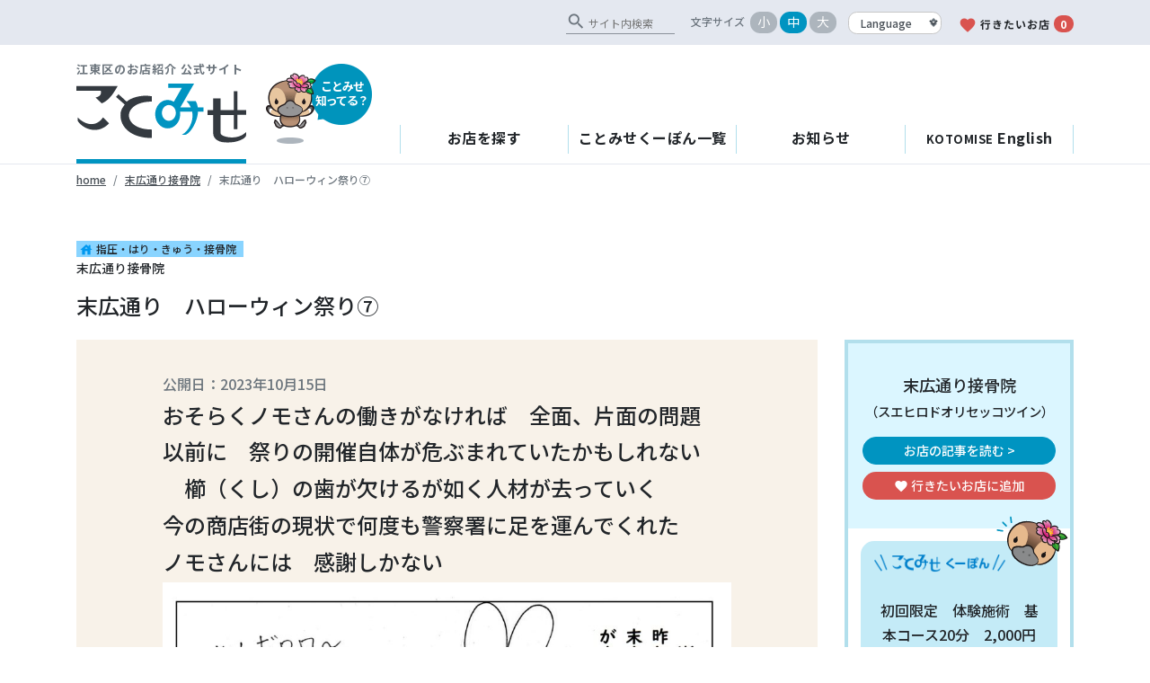

--- FILE ---
content_type: text/html; charset=UTF-8
request_url: https://kotomise.jp/blog/111494/
body_size: 15258
content:
<!DOCTYPE html>
<html lang="ja">
<head>
	<!-- Global site tag (gtag.js) - Google Analytics -->
	<script async src="https://www.googletagmanager.com/gtag/js?id=G-7QCDVBL2R2"></script>
	<script>
	  window.dataLayer = window.dataLayer || [];
	  function gtag(){dataLayer.push(arguments);}
	  gtag('js', new Date());

	  gtag('config', 'G-7QCDVBL2R2');
	</script>
	<meta charset="UTF-8">
	<meta http-equiv="X-UA-Compatible" content="IE=edge" />
	<meta name="viewport" content="width=device-width, initial-scale=1" />
	<link rel="profile" href="http://gmpg.org/xfn/11">
	<title>末広通り　ハローウィン祭り⑦ ｜ 末広通り接骨院 ｜ ことみせ</title>	<meta name='robots' content='max-image-preview:large' />
	<style>img:is([sizes="auto" i], [sizes^="auto," i]) { contain-intrinsic-size: 3000px 1500px }</style>
	<link rel='dns-prefetch' href='//cdnjs.cloudflare.com' />
<link rel='dns-prefetch' href='//fonts.googleapis.com' />
<link rel="alternate" type="application/rss+xml" title="江東区お店検索サイトことみせ &raquo; フィード" href="https://kotomise.jp/feed/" />
<link rel="alternate" type="application/rss+xml" title="江東区お店検索サイトことみせ &raquo; コメントフィード" href="https://kotomise.jp/comments/feed/" />
<link rel="alternate" type="text/calendar" title="江東区お店検索サイトことみせ &raquo; iCal フィード" href="https://kotomise.jp/events/?ical=1" />
<script type="text/javascript">
/* <![CDATA[ */
window._wpemojiSettings = {"baseUrl":"https:\/\/s.w.org\/images\/core\/emoji\/15.0.3\/72x72\/","ext":".png","svgUrl":"https:\/\/s.w.org\/images\/core\/emoji\/15.0.3\/svg\/","svgExt":".svg","source":{"concatemoji":"https:\/\/kotomise.jp\/wp\/wp-includes\/js\/wp-emoji-release.min.js?ver=6.7.4"}};
/*! This file is auto-generated */
!function(i,n){var o,s,e;function c(e){try{var t={supportTests:e,timestamp:(new Date).valueOf()};sessionStorage.setItem(o,JSON.stringify(t))}catch(e){}}function p(e,t,n){e.clearRect(0,0,e.canvas.width,e.canvas.height),e.fillText(t,0,0);var t=new Uint32Array(e.getImageData(0,0,e.canvas.width,e.canvas.height).data),r=(e.clearRect(0,0,e.canvas.width,e.canvas.height),e.fillText(n,0,0),new Uint32Array(e.getImageData(0,0,e.canvas.width,e.canvas.height).data));return t.every(function(e,t){return e===r[t]})}function u(e,t,n){switch(t){case"flag":return n(e,"\ud83c\udff3\ufe0f\u200d\u26a7\ufe0f","\ud83c\udff3\ufe0f\u200b\u26a7\ufe0f")?!1:!n(e,"\ud83c\uddfa\ud83c\uddf3","\ud83c\uddfa\u200b\ud83c\uddf3")&&!n(e,"\ud83c\udff4\udb40\udc67\udb40\udc62\udb40\udc65\udb40\udc6e\udb40\udc67\udb40\udc7f","\ud83c\udff4\u200b\udb40\udc67\u200b\udb40\udc62\u200b\udb40\udc65\u200b\udb40\udc6e\u200b\udb40\udc67\u200b\udb40\udc7f");case"emoji":return!n(e,"\ud83d\udc26\u200d\u2b1b","\ud83d\udc26\u200b\u2b1b")}return!1}function f(e,t,n){var r="undefined"!=typeof WorkerGlobalScope&&self instanceof WorkerGlobalScope?new OffscreenCanvas(300,150):i.createElement("canvas"),a=r.getContext("2d",{willReadFrequently:!0}),o=(a.textBaseline="top",a.font="600 32px Arial",{});return e.forEach(function(e){o[e]=t(a,e,n)}),o}function t(e){var t=i.createElement("script");t.src=e,t.defer=!0,i.head.appendChild(t)}"undefined"!=typeof Promise&&(o="wpEmojiSettingsSupports",s=["flag","emoji"],n.supports={everything:!0,everythingExceptFlag:!0},e=new Promise(function(e){i.addEventListener("DOMContentLoaded",e,{once:!0})}),new Promise(function(t){var n=function(){try{var e=JSON.parse(sessionStorage.getItem(o));if("object"==typeof e&&"number"==typeof e.timestamp&&(new Date).valueOf()<e.timestamp+604800&&"object"==typeof e.supportTests)return e.supportTests}catch(e){}return null}();if(!n){if("undefined"!=typeof Worker&&"undefined"!=typeof OffscreenCanvas&&"undefined"!=typeof URL&&URL.createObjectURL&&"undefined"!=typeof Blob)try{var e="postMessage("+f.toString()+"("+[JSON.stringify(s),u.toString(),p.toString()].join(",")+"));",r=new Blob([e],{type:"text/javascript"}),a=new Worker(URL.createObjectURL(r),{name:"wpTestEmojiSupports"});return void(a.onmessage=function(e){c(n=e.data),a.terminate(),t(n)})}catch(e){}c(n=f(s,u,p))}t(n)}).then(function(e){for(var t in e)n.supports[t]=e[t],n.supports.everything=n.supports.everything&&n.supports[t],"flag"!==t&&(n.supports.everythingExceptFlag=n.supports.everythingExceptFlag&&n.supports[t]);n.supports.everythingExceptFlag=n.supports.everythingExceptFlag&&!n.supports.flag,n.DOMReady=!1,n.readyCallback=function(){n.DOMReady=!0}}).then(function(){return e}).then(function(){var e;n.supports.everything||(n.readyCallback(),(e=n.source||{}).concatemoji?t(e.concatemoji):e.wpemoji&&e.twemoji&&(t(e.twemoji),t(e.wpemoji)))}))}((window,document),window._wpemojiSettings);
/* ]]> */
</script>
<link rel='stylesheet' id='sbi_styles-css' href='https://kotomise.jp/wp/wp-content/plugins/instagram-feed/css/sbi-styles.min.css?ver=6.8.0' type='text/css' media='all' />
<style id='wp-emoji-styles-inline-css' type='text/css'>

	img.wp-smiley, img.emoji {
		display: inline !important;
		border: none !important;
		box-shadow: none !important;
		height: 1em !important;
		width: 1em !important;
		margin: 0 0.07em !important;
		vertical-align: -0.1em !important;
		background: none !important;
		padding: 0 !important;
	}
</style>
<link rel='stylesheet' id='wp-block-library-css' href='https://kotomise.jp/wp/wp-includes/css/dist/block-library/style.min.css?ver=6.7.4' type='text/css' media='all' />
<style id='classic-theme-styles-inline-css' type='text/css'>
/*! This file is auto-generated */
.wp-block-button__link{color:#fff;background-color:#32373c;border-radius:9999px;box-shadow:none;text-decoration:none;padding:calc(.667em + 2px) calc(1.333em + 2px);font-size:1.125em}.wp-block-file__button{background:#32373c;color:#fff;text-decoration:none}
</style>
<style id='global-styles-inline-css' type='text/css'>
:root{--wp--preset--aspect-ratio--square: 1;--wp--preset--aspect-ratio--4-3: 4/3;--wp--preset--aspect-ratio--3-4: 3/4;--wp--preset--aspect-ratio--3-2: 3/2;--wp--preset--aspect-ratio--2-3: 2/3;--wp--preset--aspect-ratio--16-9: 16/9;--wp--preset--aspect-ratio--9-16: 9/16;--wp--preset--color--black: #000000;--wp--preset--color--cyan-bluish-gray: #abb8c3;--wp--preset--color--white: #ffffff;--wp--preset--color--pale-pink: #f78da7;--wp--preset--color--vivid-red: #cf2e2e;--wp--preset--color--luminous-vivid-orange: #ff6900;--wp--preset--color--luminous-vivid-amber: #fcb900;--wp--preset--color--light-green-cyan: #7bdcb5;--wp--preset--color--vivid-green-cyan: #00d084;--wp--preset--color--pale-cyan-blue: #8ed1fc;--wp--preset--color--vivid-cyan-blue: #0693e3;--wp--preset--color--vivid-purple: #9b51e0;--wp--preset--gradient--vivid-cyan-blue-to-vivid-purple: linear-gradient(135deg,rgba(6,147,227,1) 0%,rgb(155,81,224) 100%);--wp--preset--gradient--light-green-cyan-to-vivid-green-cyan: linear-gradient(135deg,rgb(122,220,180) 0%,rgb(0,208,130) 100%);--wp--preset--gradient--luminous-vivid-amber-to-luminous-vivid-orange: linear-gradient(135deg,rgba(252,185,0,1) 0%,rgba(255,105,0,1) 100%);--wp--preset--gradient--luminous-vivid-orange-to-vivid-red: linear-gradient(135deg,rgba(255,105,0,1) 0%,rgb(207,46,46) 100%);--wp--preset--gradient--very-light-gray-to-cyan-bluish-gray: linear-gradient(135deg,rgb(238,238,238) 0%,rgb(169,184,195) 100%);--wp--preset--gradient--cool-to-warm-spectrum: linear-gradient(135deg,rgb(74,234,220) 0%,rgb(151,120,209) 20%,rgb(207,42,186) 40%,rgb(238,44,130) 60%,rgb(251,105,98) 80%,rgb(254,248,76) 100%);--wp--preset--gradient--blush-light-purple: linear-gradient(135deg,rgb(255,206,236) 0%,rgb(152,150,240) 100%);--wp--preset--gradient--blush-bordeaux: linear-gradient(135deg,rgb(254,205,165) 0%,rgb(254,45,45) 50%,rgb(107,0,62) 100%);--wp--preset--gradient--luminous-dusk: linear-gradient(135deg,rgb(255,203,112) 0%,rgb(199,81,192) 50%,rgb(65,88,208) 100%);--wp--preset--gradient--pale-ocean: linear-gradient(135deg,rgb(255,245,203) 0%,rgb(182,227,212) 50%,rgb(51,167,181) 100%);--wp--preset--gradient--electric-grass: linear-gradient(135deg,rgb(202,248,128) 0%,rgb(113,206,126) 100%);--wp--preset--gradient--midnight: linear-gradient(135deg,rgb(2,3,129) 0%,rgb(40,116,252) 100%);--wp--preset--font-size--small: 13px;--wp--preset--font-size--medium: 20px;--wp--preset--font-size--large: 36px;--wp--preset--font-size--x-large: 42px;--wp--preset--spacing--20: 0.44rem;--wp--preset--spacing--30: 0.67rem;--wp--preset--spacing--40: 1rem;--wp--preset--spacing--50: 1.5rem;--wp--preset--spacing--60: 2.25rem;--wp--preset--spacing--70: 3.38rem;--wp--preset--spacing--80: 5.06rem;--wp--preset--shadow--natural: 6px 6px 9px rgba(0, 0, 0, 0.2);--wp--preset--shadow--deep: 12px 12px 50px rgba(0, 0, 0, 0.4);--wp--preset--shadow--sharp: 6px 6px 0px rgba(0, 0, 0, 0.2);--wp--preset--shadow--outlined: 6px 6px 0px -3px rgba(255, 255, 255, 1), 6px 6px rgba(0, 0, 0, 1);--wp--preset--shadow--crisp: 6px 6px 0px rgba(0, 0, 0, 1);}:where(.is-layout-flex){gap: 0.5em;}:where(.is-layout-grid){gap: 0.5em;}body .is-layout-flex{display: flex;}.is-layout-flex{flex-wrap: wrap;align-items: center;}.is-layout-flex > :is(*, div){margin: 0;}body .is-layout-grid{display: grid;}.is-layout-grid > :is(*, div){margin: 0;}:where(.wp-block-columns.is-layout-flex){gap: 2em;}:where(.wp-block-columns.is-layout-grid){gap: 2em;}:where(.wp-block-post-template.is-layout-flex){gap: 1.25em;}:where(.wp-block-post-template.is-layout-grid){gap: 1.25em;}.has-black-color{color: var(--wp--preset--color--black) !important;}.has-cyan-bluish-gray-color{color: var(--wp--preset--color--cyan-bluish-gray) !important;}.has-white-color{color: var(--wp--preset--color--white) !important;}.has-pale-pink-color{color: var(--wp--preset--color--pale-pink) !important;}.has-vivid-red-color{color: var(--wp--preset--color--vivid-red) !important;}.has-luminous-vivid-orange-color{color: var(--wp--preset--color--luminous-vivid-orange) !important;}.has-luminous-vivid-amber-color{color: var(--wp--preset--color--luminous-vivid-amber) !important;}.has-light-green-cyan-color{color: var(--wp--preset--color--light-green-cyan) !important;}.has-vivid-green-cyan-color{color: var(--wp--preset--color--vivid-green-cyan) !important;}.has-pale-cyan-blue-color{color: var(--wp--preset--color--pale-cyan-blue) !important;}.has-vivid-cyan-blue-color{color: var(--wp--preset--color--vivid-cyan-blue) !important;}.has-vivid-purple-color{color: var(--wp--preset--color--vivid-purple) !important;}.has-black-background-color{background-color: var(--wp--preset--color--black) !important;}.has-cyan-bluish-gray-background-color{background-color: var(--wp--preset--color--cyan-bluish-gray) !important;}.has-white-background-color{background-color: var(--wp--preset--color--white) !important;}.has-pale-pink-background-color{background-color: var(--wp--preset--color--pale-pink) !important;}.has-vivid-red-background-color{background-color: var(--wp--preset--color--vivid-red) !important;}.has-luminous-vivid-orange-background-color{background-color: var(--wp--preset--color--luminous-vivid-orange) !important;}.has-luminous-vivid-amber-background-color{background-color: var(--wp--preset--color--luminous-vivid-amber) !important;}.has-light-green-cyan-background-color{background-color: var(--wp--preset--color--light-green-cyan) !important;}.has-vivid-green-cyan-background-color{background-color: var(--wp--preset--color--vivid-green-cyan) !important;}.has-pale-cyan-blue-background-color{background-color: var(--wp--preset--color--pale-cyan-blue) !important;}.has-vivid-cyan-blue-background-color{background-color: var(--wp--preset--color--vivid-cyan-blue) !important;}.has-vivid-purple-background-color{background-color: var(--wp--preset--color--vivid-purple) !important;}.has-black-border-color{border-color: var(--wp--preset--color--black) !important;}.has-cyan-bluish-gray-border-color{border-color: var(--wp--preset--color--cyan-bluish-gray) !important;}.has-white-border-color{border-color: var(--wp--preset--color--white) !important;}.has-pale-pink-border-color{border-color: var(--wp--preset--color--pale-pink) !important;}.has-vivid-red-border-color{border-color: var(--wp--preset--color--vivid-red) !important;}.has-luminous-vivid-orange-border-color{border-color: var(--wp--preset--color--luminous-vivid-orange) !important;}.has-luminous-vivid-amber-border-color{border-color: var(--wp--preset--color--luminous-vivid-amber) !important;}.has-light-green-cyan-border-color{border-color: var(--wp--preset--color--light-green-cyan) !important;}.has-vivid-green-cyan-border-color{border-color: var(--wp--preset--color--vivid-green-cyan) !important;}.has-pale-cyan-blue-border-color{border-color: var(--wp--preset--color--pale-cyan-blue) !important;}.has-vivid-cyan-blue-border-color{border-color: var(--wp--preset--color--vivid-cyan-blue) !important;}.has-vivid-purple-border-color{border-color: var(--wp--preset--color--vivid-purple) !important;}.has-vivid-cyan-blue-to-vivid-purple-gradient-background{background: var(--wp--preset--gradient--vivid-cyan-blue-to-vivid-purple) !important;}.has-light-green-cyan-to-vivid-green-cyan-gradient-background{background: var(--wp--preset--gradient--light-green-cyan-to-vivid-green-cyan) !important;}.has-luminous-vivid-amber-to-luminous-vivid-orange-gradient-background{background: var(--wp--preset--gradient--luminous-vivid-amber-to-luminous-vivid-orange) !important;}.has-luminous-vivid-orange-to-vivid-red-gradient-background{background: var(--wp--preset--gradient--luminous-vivid-orange-to-vivid-red) !important;}.has-very-light-gray-to-cyan-bluish-gray-gradient-background{background: var(--wp--preset--gradient--very-light-gray-to-cyan-bluish-gray) !important;}.has-cool-to-warm-spectrum-gradient-background{background: var(--wp--preset--gradient--cool-to-warm-spectrum) !important;}.has-blush-light-purple-gradient-background{background: var(--wp--preset--gradient--blush-light-purple) !important;}.has-blush-bordeaux-gradient-background{background: var(--wp--preset--gradient--blush-bordeaux) !important;}.has-luminous-dusk-gradient-background{background: var(--wp--preset--gradient--luminous-dusk) !important;}.has-pale-ocean-gradient-background{background: var(--wp--preset--gradient--pale-ocean) !important;}.has-electric-grass-gradient-background{background: var(--wp--preset--gradient--electric-grass) !important;}.has-midnight-gradient-background{background: var(--wp--preset--gradient--midnight) !important;}.has-small-font-size{font-size: var(--wp--preset--font-size--small) !important;}.has-medium-font-size{font-size: var(--wp--preset--font-size--medium) !important;}.has-large-font-size{font-size: var(--wp--preset--font-size--large) !important;}.has-x-large-font-size{font-size: var(--wp--preset--font-size--x-large) !important;}
:where(.wp-block-post-template.is-layout-flex){gap: 1.25em;}:where(.wp-block-post-template.is-layout-grid){gap: 1.25em;}
:where(.wp-block-columns.is-layout-flex){gap: 2em;}:where(.wp-block-columns.is-layout-grid){gap: 2em;}
:root :where(.wp-block-pullquote){font-size: 1.5em;line-height: 1.6;}
</style>
<link rel='stylesheet' id='amazonpolly-css' href='https://kotomise.jp/wp/wp-content/plugins/amazon-polly/public/css/amazonpolly-public.css?ver=1.0.0' type='text/css' media='all' />
<link rel='stylesheet' id='contact-form-7-css' href='https://kotomise.jp/wp/wp-content/plugins/contact-form-7/includes/css/styles.css?ver=6.0.5' type='text/css' media='all' />
<link rel='stylesheet' id='google-font-css' href='https://fonts.googleapis.com/css2?display=swap&#038;ver&#038;family=Noto+Sans+JP:wght@400;500;700' type='text/css' media='all' />
<link rel='stylesheet' id='google-icon-font-css' href='https://fonts.googleapis.com/icon?family=Material+Icons&#038;ver=6.7.4' type='text/css' media='all' />
<link rel='stylesheet' id='kotomise-styles-css' href='https://kotomise.jp/wp/wp-content/themes/kotomise-next/scss/custom.css?ver=0.1.1673288725' type='text/css' media='all' />
<script type="text/javascript" src="https://kotomise.jp/wp/wp-includes/js/jquery/jquery.min.js?ver=3.7.1" id="jquery-core-js"></script>
<script type="text/javascript" src="https://kotomise.jp/wp/wp-includes/js/jquery/jquery-migrate.min.js?ver=3.4.1" id="jquery-migrate-js"></script>
<script type="text/javascript" src="https://kotomise.jp/wp/wp-content/plugins/amazon-polly/public/js/amazonpolly-public.js?ver=1.0.0" id="amazonpolly-js"></script>
<link rel="https://api.w.org/" href="https://kotomise.jp/wp-json/" /><link rel="EditURI" type="application/rsd+xml" title="RSD" href="https://kotomise.jp/wp/xmlrpc.php?rsd" />
<meta name="generator" content="WordPress 6.7.4" />
<link rel="canonical" href="https://kotomise.jp/blog/111494/" />
<link rel='shortlink' href='https://kotomise.jp/?p=111494' />
<link rel="alternate" title="oEmbed (JSON)" type="application/json+oembed" href="https://kotomise.jp/wp-json/oembed/1.0/embed?url=https%3A%2F%2Fkotomise.jp%2Fblog%2F111494%2F" />
<link rel="alternate" title="oEmbed (XML)" type="text/xml+oembed" href="https://kotomise.jp/wp-json/oembed/1.0/embed?url=https%3A%2F%2Fkotomise.jp%2Fblog%2F111494%2F&#038;format=xml" />
<meta name="tec-api-version" content="v1"><meta name="tec-api-origin" content="https://kotomise.jp"><link rel="alternate" href="https://kotomise.jp/wp-json/tribe/events/v1/" /><!-- Instagram Feed CSS -->
<style type="text/css">
#sb_instagram #sbi_images .sbi_item{

width:100%!important;
height:auto;
}


#sb_instagram .sbi_photo_wrap {
    position: relative;
    width: 100%;
    height: 100%;
}


#sb_instagram .sbi_photo img{
width: 100%;
height: 100%;
object-fit: cover; 
}

#sb_instagram .sbi_photo{
    height: 100%;
}
</style>
<meta name="mobile-web-app-capable" content="yes">
<meta name="apple-mobile-web-app-capable" content="yes">
<meta name="apple-mobile-web-app-title" content="江東区お店検索サイトことみせ - 〈公式〉「江東お店の魅力発掘発信事業（通称 ことみせ）」/江東区">
<link rel="icon" href="https://kotomise.jp/wp/wp-content/uploads/2016/09/cropped-quotation_icon-32x32.png" sizes="32x32" />
<link rel="icon" href="https://kotomise.jp/wp/wp-content/uploads/2016/09/cropped-quotation_icon-192x192.png" sizes="192x192" />
<link rel="apple-touch-icon" href="https://kotomise.jp/wp/wp-content/uploads/2016/09/cropped-quotation_icon-180x180.png" />
<meta name="msapplication-TileImage" content="https://kotomise.jp/wp/wp-content/uploads/2016/09/cropped-quotation_icon-270x270.png" />
		<style type="text/css" id="wp-custom-css">
			.grecaptcha-badge { visibility: hidden; }		</style>
			<!--[if IE 9]>
		<link href="https://cdn.jsdelivr.net/gh/coliff/bootstrap-ie8/css/bootstrap-ie9.min.css" rel="stylesheet">
		<link href="scss/custom-ie9.css" rel="stylesheet">
	<![endif]-->

</head>

<body class="blog-template-default single single-blog postid-111494 wp-embed-responsive tribe-no-js">
<div class="clearfix"><!-- ie9 clearfix -->
<!-- gNav -->
<header id="site-header" class="clearfix" role="banner"><!-- ie9 clearfix -->
<div class="header-sub d-none d-md-block">
	<div class="container-xl">
			<div class="d-flex justify-content-end align-items-end">
				<form class="cse-search-box" action="https://kotomise.jp/cse/">
	<div class="g-custom input-group">
		<i class="material-icons" translate="no">search</i>
		<input type="hidden" name="cx" value="3c62db5491dbdc244">
		<input type="text" name="q" class="" placeholder="サイト内検索">
		<input type="hidden" name="ie" value="UTF-8" />
	</div>
</form>
								<ul id="change-size" class="d-flex align-items-center">
					<li class="label mr-1">文字サイズ</li>
					<li><span class="badge-pill badge-gray-light size-s" data-fontsize="S">小</span></li>
					<li><span class="badge-pill badge-gray-light size-m on" data-fontsize="M">中</span></li>
					<li><span class="badge-pill badge-gray-light size-l" data-fontsize="L">大</span></li>
				</ul>

				<select class="custom-select align-self-end change-lang">
	<option value="">Language</option>
	<option value="en">English</option>
	<option value="zh-CN">简体中文</option>
	<option value="zh-TW">繁體中文</option>
	<option value="ko">한국어</option>
</select>
				<a class="my-favorites hide-translation" href="https://kotomise.jp/favorite/">
					<i class="material-icons text-red">favorite</i>行きたいお店<span class="badge-pill badge-red ml-1 favorite-count">0</span>
				</a>
			</div>

	</div>
</div>
<div class="container-xl header-ie-9">
	<div class="row align-items-end">
		<div class="col-md-auto header-branding">
						<p class="logo-title text-secondary mt-3">江東区のお店紹介 公式サイト</p>
			<div>
				<a class="id_kotomise" href="https://kotomise.jp/">
					<img src="https://kotomise.jp/wp/wp-content/themes/kotomise-next/img/id_kotonise.svg" alt="ことみせ">
				</a>
				<div class="id_text d-none d-md-block">
					<a href="https://kotomise.jp/about/"><span>ことみせ</span>知ってる？</a>
				</div>
				<div class="d-md-none d-inline-block align-baseline">
					<select class="custom-select align-self-end change-lang">
	<option value="">Language</option>
	<option value="en">English</option>
	<option value="zh-CN">简体中文</option>
	<option value="zh-TW">繁體中文</option>
	<option value="ko">한국어</option>
</select>				</div>
			</div>
		</div>

		<div class="col header-nav d-flex flex-md-column-reverse">
			<nav class="navbar navbar-expand-md navbar-light justify-content-end">
				<button class="navbar-toggler" type="button" data-toggle="collapse" data-target="#navbarToggler" aria-controls="navbarToggler" aria-expanded="false" aria-label="Toggle navigation">
					<span class="navbar-toggler-icon"></span>
				</button>
				<div class="collapse navbar-collapse" id="navbarToggler">
					<div class="container-xl p-0-sp">
												<nav class="nav nav-pills flex-column flex-md-row d-flex align-items-stretch">
							<a class="flex-sm-fill text-sm-center nav-link" href="https://kotomise.jp/search/">お店を探す</a>
							<a class="flex-sm-fill text-sm-center nav-link" href="https://kotomise.jp/coupons/">ことみせくーぽん一覧</a>
							<a class="flex-sm-fill text-sm-center nav-link" href="https://kotomise.jp/info/">お知らせ</a>
							<a class="flex-sm-fill text-sm-center nav-link" href="https://kotomise.jp/en_articles/"><span>KOTOMISE</span> English</a>
							<a class="flex-sm-fill text-sm-center nav-link d-md-none hide-translation" href="https://kotomise.jp/favorite/">
								<i class="material-icons text-red">favorite</i>行きたいお店<span class="badge-pill badge-red ml-1 favorite-count">0</span>
							</a>
						</nav>
												<div class="d-block d-md-none menu-sp">
							<form class="cse-search-box" action="https://kotomise.jp/cse/">
	<div class="g-custom input-group">
		<i class="material-icons" translate="no">search</i>
		<input type="hidden" name="cx" value="3c62db5491dbdc244">
		<input type="text" name="q" class="" placeholder="サイト内検索">
		<input type="hidden" name="ie" value="UTF-8" />
	</div>
</form>							<div class="d-flex align-items-center mt-3 mb-3">
								<a class="id_text badge badge-primary" href="https://kotomise.jp/about/"><span>ことみせ</span>知ってる？</a>
								<ul class="d-flex ml-auto mb-0">
									<li class="ml-1">
										<a href="https://twitter.com/kotomise" target="_blank" rel="noopener"><img src="https://kotomise.jp/wp/wp-content/themes/kotomise-next/img/ico_tw.svg" alt="twitter"></a>
									</li>
									<li class="ml-1">
										<a href="https://www.facebook.com/kotomise" target="_blank" rel="noopener"><img src="https://kotomise.jp/wp/wp-content/themes/kotomise-next/img/ico_fb.svg" alt="facebook"></a>
									</li>
									<li class="ml-1">
										<a href="https://www.instagram.com/kotomise/" target="_blank" rel="noopener"><img class="instagram-icon" src="https://kotomise.jp/wp/wp-content/themes/kotomise-next/img/ico_is.svg" alt="Instagram"></a>
									</li>
								</ul>
							</div>
						</div>
					</div>
				</div>
			</nav>
			<!--<div class="announce align-self-md-end d-md-inline-block my-2 mb-md-3 mt-md-0 px-4 py-1 ">
				<a href="#" data-toggle="modal" data-target="#announce-detail-1">新型コロナウイルス感染拡大防止に伴う営業時間の表記について<svg xmlns="http://www.w3.org/2000/svg" viewBox="0 0 512 512"><path d="M432 48H208C190.3 48 176 62.33 176 80V96H128V80C128 35.82 163.8 0 208 0H432C476.2 0 512 35.82 512 80V304C512 348.2 476.2 384 432 384H416V336H432C449.7 336 464 321.7 464 304V80C464 62.33 449.7 48 432 48zM320 128C355.3 128 384 156.7 384 192V448C384 483.3 355.3 512 320 512H64C28.65 512 0 483.3 0 448V192C0 156.7 28.65 128 64 128H320zM64 464H320C328.8 464 336 456.8 336 448V256H48V448C48 456.8 55.16 464 64 464z"/></svg></a>
<div id="announce-detail-1" class="modal fade" tabindex="-1" role="dialog" aria-labelledby="announce-title" aria-hidden="true">
	<div class="modal-dialog modal-dialog-centered modal-lg" role="document">
		<div class="modal-content">
			<div class="modal-header">
				<h5 class="modal-title" id="announce-title-1">新型コロナウイルス感染拡大防止に伴う営業時間の表記について</h5>
				<button type="button" class="close" data-dismiss="modal" aria-label="Close">
					<span aria-hidden="true">&times;</span>
				</button>
			</div>
			<div class="modal-body">
				<p class="m-0">新型コロナウイルス感染拡大防止のため、一部登録店におきまして営業時間の短縮または臨時休業を実施しております。<br>
				各店の営業状況につきましては、お手数ですが直接お店へお問い合わせください。</p>
			</div>
			<div class="modal-footer">
				<button type="button" class="btn btn-secondary" data-dismiss="modal">閉じる</button>
			</div>
		</div>
	</div>
</div>
			</div>-->
			
		</div>
	</div>
</div>

</header>
<!-- /gNav --><div class="breadcrumb-sp">
  <div class="container-xl">
   <nav aria-label="breadcrumb">
      <ol class="breadcrumb mb-5 pl-0">
        <li class="breadcrumb-item"><a href="https://kotomise.jp">home</a></li>
        <li class="breadcrumb-item"><a href="https://kotomise.jp/shops/%e6%9c%ab%e5%ba%83%e9%80%9a%e3%82%8a%e6%95%b4%e4%bd%93%e9%99%a2/">末広通り接骨院</a></li>
        <li class="breadcrumb-item active" aria-current="page">末広通り　ハローウィン祭り⑦</li>
      </ol>
   </nav>
  </div>
</div>

<div class="container-xl con">

	<div class="row">
				<!-- main -->
		<div class="col-12">
			<div class="cate-post">
							<span class="cate-living">
					<i class="material-icons" translate="no">house</i>指圧・はり・きゅう・接骨院				</span>

							<p>末広通り接骨院</p>
			</div>

			<h2 class="shop-name mb-4">末広通り　ハローウィン祭り⑦</h2>
		</div>

		<div class="col-md-9">
			<div class="entry-content ">
				<p class="text-secondary">公開日：2023年10月15日</p>

				<p><span style="font-size: x-large">おそらくノモさんの働きがなければ　全面、片面の問題</span></p>
<p><span style="font-size: x-large">以前に　祭りの開催自体が危ぶまれていたかもしれない</span></p>
<p><span style="font-size: x-large">　櫛（くし）の歯が欠けるが如く人材が去っていく</span></p>
<p><span style="font-size: x-large">今の</span><span style="font-size: x-large">商店街の現状で</span><span style="font-size: x-large">何度も警察署に足を運んでくれた</span></p>
<p><span style="font-size: x-large">ノモさんには</span><span style="font-size: x-large">　感謝しか</span><span style="font-size: x-large">ない</span></p>
<p><img fetchpriority="high" decoding="async" class="alignnone wp-image-111496" src="https://kotomise.jp/wp/wp-content/uploads/2023/10/img111-300x194.jpg" alt="" width="773" height="500" srcset="https://kotomise.jp/wp/wp-content/uploads/2023/10/img111-300x194.jpg 300w, https://kotomise.jp/wp/wp-content/uploads/2023/10/img111-950x614.jpg 950w, https://kotomise.jp/wp/wp-content/uploads/2023/10/img111-255x165.jpg 255w, https://kotomise.jp/wp/wp-content/uploads/2023/10/img111-768x496.jpg 768w, https://kotomise.jp/wp/wp-content/uploads/2023/10/img111-1536x992.jpg 1536w, https://kotomise.jp/wp/wp-content/uploads/2023/10/img111-2048x1323.jpg 2048w" sizes="(max-width: 773px) 100vw, 773px" /></p>
<p><span style="font-size: x-large">まあ、お役所への許可・申請などという役目を</span></p>
<p><span style="font-size: x-large">ポンコツの私が仰つかっても、きっと・・・</span></p>
<p><img decoding="async" class="alignnone wp-image-111497" src="https://kotomise.jp/wp/wp-content/uploads/2023/10/img114-300x215.jpg" alt="" width="809" height="580" srcset="https://kotomise.jp/wp/wp-content/uploads/2023/10/img114-300x215.jpg 300w, https://kotomise.jp/wp/wp-content/uploads/2023/10/img114-950x680.jpg 950w, https://kotomise.jp/wp/wp-content/uploads/2023/10/img114-231x165.jpg 231w, https://kotomise.jp/wp/wp-content/uploads/2023/10/img114-768x550.jpg 768w, https://kotomise.jp/wp/wp-content/uploads/2023/10/img114-1536x1100.jpg 1536w, https://kotomise.jp/wp/wp-content/uploads/2023/10/img114-2048x1466.jpg 2048w" sizes="(max-width: 809px) 100vw, 809px" /></p>
<p><span style="font-size: x-large">ってな、感じになってましたね　多分・・</span></p>
<p><span style="font-size: x-large">もちろん、ノモさん以外にもご　協力頂いた人は何人も</span></p>
<p><span style="font-size: x-large">いましたが取りあえずここではノモさんを称えて・・</span></p>
<p>&nbsp;</p>
<p><img decoding="async" class="alignnone wp-image-111498" src="https://kotomise.jp/wp/wp-content/uploads/2023/10/img112-300x236.jpg" alt="" width="603" height="474" srcset="https://kotomise.jp/wp/wp-content/uploads/2023/10/img112-300x236.jpg 300w, https://kotomise.jp/wp/wp-content/uploads/2023/10/img112-950x748.jpg 950w, https://kotomise.jp/wp/wp-content/uploads/2023/10/img112-209x165.jpg 209w, https://kotomise.jp/wp/wp-content/uploads/2023/10/img112-768x605.jpg 768w, https://kotomise.jp/wp/wp-content/uploads/2023/10/img112-1536x1210.jpg 1536w, https://kotomise.jp/wp/wp-content/uploads/2023/10/img112-2048x1613.jpg 2048w" sizes="(max-width: 603px) 100vw, 603px" /></p>
<p><span style="font-size: x-large">　ハイっ、ここまでノモさんを　よいしょ！</span></p>
<p><span style="font-size: x-large">　　　　　　　してきましたけど・・・</span></p>
<p><span style="font-size: x-large">　う～～ん　なんて言う</span><span style="font-size: x-large">か・・やっぱり・・　</span></p>
<p><span style="font-size: x-large">　　　　　　　ほめてばっかりじゃあ・・</span></p>
<p><span style="font-size: x-large">　　　　　あのさ～～　</span></p>
<p><span style="font-size: x-large">　　警察署に何回も足を運んだんですよね・・</span></p>
<p><img loading="lazy" decoding="async" class="alignnone  wp-image-111688" src="https://kotomise.jp/wp/wp-content/uploads/2023/10/img133-2-300x284.jpg" alt="" width="903" height="855" srcset="https://kotomise.jp/wp/wp-content/uploads/2023/10/img133-2-300x284.jpg 300w, https://kotomise.jp/wp/wp-content/uploads/2023/10/img133-2-845x800.jpg 845w, https://kotomise.jp/wp/wp-content/uploads/2023/10/img133-2-174x165.jpg 174w, https://kotomise.jp/wp/wp-content/uploads/2023/10/img133-2-768x727.jpg 768w, https://kotomise.jp/wp/wp-content/uploads/2023/10/img133-2-1536x1454.jpg 1536w, https://kotomise.jp/wp/wp-content/uploads/2023/10/img133-2-2048x1938.jpg 2048w" sizes="auto, (max-width: 903px) 100vw, 903px" /></p>
<p><span style="font-size: x-large">　　</span></p>
<h3>すいませんここは完璧なうちわネタです</h3>
<p><span style="font-size: x-large">　恩人といえどもやっぱりこんな図柄がひとつは　</span></p>
<p><span style="font-size: x-large">　　　　　ほしいですよね～</span></p>
<p><img loading="lazy" decoding="async" class="alignnone wp-image-111528" src="https://kotomise.jp/wp/wp-content/uploads/2023/10/img121-300x199.jpg" alt="" width="413" height="274" srcset="https://kotomise.jp/wp/wp-content/uploads/2023/10/img121-300x199.jpg 300w, https://kotomise.jp/wp/wp-content/uploads/2023/10/img121-950x630.jpg 950w, https://kotomise.jp/wp/wp-content/uploads/2023/10/img121-249x165.jpg 249w, https://kotomise.jp/wp/wp-content/uploads/2023/10/img121-768x509.jpg 768w, https://kotomise.jp/wp/wp-content/uploads/2023/10/img121-1536x1018.jpg 1536w, https://kotomise.jp/wp/wp-content/uploads/2023/10/img121.jpg 1816w" sizes="auto, (max-width: 413px) 100vw, 413px" /></p>
<p>&nbsp;</p>

				<div class="more-btn-area text-center">
					<a class="btn btn-primary btn-md badge-pill" href="#" role="button">続きを読む</a>
				</div>
			</div>


			<div class="nav-page"><nav aria-label="Page navigation"><ul class="pagination justify-content-around pt-5 pb-5"><li class="previous-link"><a href="https://kotomise.jp/blog/111488/" rel="prev">← 前の記事</li></a><li class="next-link"><a href="https://kotomise.jp/blog/111502/" rel="next">次の記事 →</li></a></ul></nav></div>
		</div>

		<!-- sidebar -->
		<div class="col-md-3 mb-5">
	<div class="sidebar-wrapper">
		<div class="sidebar-name">
			<p>末広通り接骨院<br> <small>（スエヒロドオリセッコツイン）</small></p>

									<a class="btn btn-primary btn-sm badge-pill btn-block" href="https://kotomise.jp/shops/%e6%9c%ab%e5%ba%83%e9%80%9a%e3%82%8a%e6%95%b4%e4%bd%93%e9%99%a2/">
				お店の記事を読む >
			</a>
			
						
			<a class="hide-translation btn btn-add btn-sm badge-pill btn-block " href="#" role="button" data-shop-id="69124" data-lang="ja">
				<i class="material-icons">favorite</i>行きたいお店<span>に追加</span>			</a>
		</div>
		<div class="sidebar-inner">

			<div class="sidebar-coupon">
				<div class="text-right">
					<img src="https://kotomise.jp/wp/wp-content/themes/kotomise-next/img/coupon_kotomi.svg" alt="ことみちゃん">
				</div>
				<p class="coupon-text">初回限定　体験施術　基本コース20分　2,000円→500円、標準コース40分　4,000円→1,500円</p>
				<p class="coupon-day">特典日：毎営業日</p>
			</div>

			<a class="btn btn-coupon btn-sm btn-block"
				href="https://kotomise.jp/coupon/" role="button" target="coupon">ことみせくーぽんを使う<i
				class="material-icons" translate="no">keyboard_arrow_right</i></a>

			<h5 class="d-flex justify-content-between">お店の情報</h5>
			<ul class="ul-outer">
								<li>
					<ul class="d-flex align-items-center ul-inner">
						<li class="sidebar-deta">住所</li>
						<li>江東区東砂4-22-12</li>
					</ul>
				</li>
												<li>
					<ul class="d-flex align-items-center ul-inner">
						<li class="sidebar-deta">電話番号</li>
						<li>03-3640-5350</li>
					</ul>
				</li>
				
				
								<li>
					<ul class="d-flex align-items-center ul-inner">
						<li class="sidebar-deta">営業時間</li>
						<li>9:00～20:00</li>
					</ul>
				</li>
												<li>
					<ul class="d-flex align-items-center ul-inner">
						<li class="sidebar-deta">定休日</li>
						<li>日曜、祝日</li>
					</ul>
				</li>
												<li>
					<ul class="d-flex align-items-center ul-inner">
						<li class="sidebar-deta">アクセス</li>
						<li>第七砂町小学校前バス停から徒歩5分</li>
					</ul>
				</li>
				
								<li>
					<ul class="align-items-center ul-inner">
						<li class="sidebar-deta">URL</li>
						<li style="word-break:break-all;"><a href="http://suehirodori.org/shop/kotoya.html" target="_blank">http://suehirodori.org/shop/kotoya.html</a></li>
					</ul>
				</li>
				
			</ul>
										<iframe
				src="https://www.google.com/maps/embed/v1/place?key=AIzaSyDIo6Wg4HjdoEHTpmuHlxHZFz1TwsG9WZ8&zoom=16&q=35.67866335512335,139.8404753177685"
				width="100%" height="230" frameborder="0" style="border: 0;"
				aria-hidden="false"
				loading="lazy"></iframe>
			<a target="_blank" class="btn btn-primary btn-sm btn-block"
				href="https://maps.google.co.jp/maps?q=35.67866335512335,139.8404753177685"
				role="button">詳しい地図を見る<i class="material-icons" translate="no">keyboard_arrow_right</i></a>
			
					<h5 class="d-flex justify-content-between">お店のつぶやき</h5>
							<ul class="ul-outer">

										<li>
						<ul class="d-flex align-items-center ul-inner">
							<li>2024<span>08.17</span></li>
							<li>
								<ul>
									<li><a href="https://kotomise.jp/blog/116352/">頭蓋仙骨療法　無料体験　受付中</a></li>
									<li class="info">末広通り接骨院</li>
								</ul>
							</li>
						</ul>
					</li>
										<li>
						<ul class="d-flex align-items-center ul-inner">
							<li>2024<span>08.15</span></li>
							<li>
								<ul>
									<li><a href="https://kotomise.jp/blog/116339/">生田神社お祭り　お神輿</a></li>
									<li class="info">末広通り接骨院</li>
								</ul>
							</li>
						</ul>
					</li>
										<li>
						<ul class="d-flex align-items-center ul-inner">
							<li>2024<span>08.08</span></li>
							<li>
								<ul>
									<li><a href="https://kotomise.jp/blog/116285/">お久しぶりです　暑くて暇です</a></li>
									<li class="info">末広通り接骨院</li>
								</ul>
							</li>
						</ul>
					</li>
					
				</ul>
			
					</div>

			</div>
</div>		<!-- /sidebar -->
		
	</div>

		<div class="row row-20 mt-5 p-sm-3">
		<div class="col-12">
			<h3>末広通り接骨院 の近くのお店</h3>
		</div>


						<div class="col-lg-3 col-md-4 col-6 mb-3">
				<div class="card d-flex">

	<div class="cate">
				<p class="cate-living">
			<i class="material-icons" translate="no">house</i>介護・福祉サービス		</p>
			</div>

	<div class="card-image">
		<a href="https://kotomise.jp/shops/%e4%bb%8b%e8%ad%b7%e3%82%bf%e3%82%af%e3%82%b7%e3%83%bc%e3%80%80%e3%83%9e%e3%83%aa%e3%83%b3/">
		<img width="320" height="185" src="https://kotomise.jp/wp/wp-content/uploads/2014/05/950_kaigo3.jpg" class="card-img-top wp-post-image" alt="介護タクシー マリン" decoding="async" loading="lazy" srcset="https://kotomise.jp/wp/wp-content/uploads/2014/05/950_kaigo3.jpg 950w, https://kotomise.jp/wp/wp-content/uploads/2014/05/950_kaigo3-280x162.jpg 280w, https://kotomise.jp/wp/wp-content/uploads/2014/05/950_kaigo3-300x173.jpg 300w" sizes="auto, (max-width: 320px) 100vw, 320px" />		</a>
	</div>

	<div class="card-body">
					<div class="text-right hide-translation">
				<button class="btn btn-favorite " data-shop-id="384">
					<i class="material-icons" translate="no">favorite</i>
				</button>
			</div>
				<p class="card-subtitle">
			<a href="https://kotomise.jp/shops/%e4%bb%8b%e8%ad%b7%e3%82%bf%e3%82%af%e3%82%b7%e3%83%bc%e3%80%80%e3%83%9e%e3%83%aa%e3%83%b3/">介護タクシー マリン</a>
		</p>
		<p class="card-title">
			<a href="https://kotomise.jp/shops/%e4%bb%8b%e8%ad%b7%e3%82%bf%e3%82%af%e3%82%b7%e3%83%bc%e3%80%80%e3%83%9e%e3%83%aa%e3%83%b3/">知って良かった、佐藤さん</a>
		</p>
				<p class="tiket">
			<a href="https://kotomise.jp/shops/%e4%bb%8b%e8%ad%b7%e3%82%bf%e3%82%af%e3%82%b7%e3%83%bc%e3%80%80%e3%83%9e%e3%83%aa%e3%83%b3/"><i class="material-icons" translate="no">local_play</i>メーター料金の1割引</a>
		</p>
		
	</div>

	<div class="card-footer ">
				<p class="access">
			<i class="material-icons" translate="no">place</i>第七砂町小学校前バス停から徒歩4分		</p>
		</div>

</div>
				</div>
						<div class="col-lg-3 col-md-4 col-6 mb-3">
				<div class="card d-flex">

	<div class="cate">
				<p class="cate-living">
			<i class="material-icons" translate="no">house</i>美容院		</p>
			</div>

	<div class="card-image">
		<a href="https://kotomise.jp/shops/%e3%83%98%e3%82%a2%e3%83%bc%e3%81%95%e3%81%b6%e3%81%be%e3%82%8a%e3%82%93%e7%be%8e%e5%ae%b9%e5%ae%a4/">
		<img width="320" height="185" src="https://kotomise.jp/wp/wp-content/uploads/2014/05/950sabmarim1-340x197.jpg" class="card-img-top wp-post-image" alt="ヘアーさぶまりん美容室" decoding="async" loading="lazy" srcset="https://kotomise.jp/wp/wp-content/uploads/2014/05/950sabmarim1-340x197.jpg 340w, https://kotomise.jp/wp/wp-content/uploads/2014/05/950sabmarim1-280x162.jpg 280w, https://kotomise.jp/wp/wp-content/uploads/2014/05/950sabmarim1-300x173.jpg 300w, https://kotomise.jp/wp/wp-content/uploads/2014/05/950sabmarim1.jpg 950w" sizes="auto, (max-width: 320px) 100vw, 320px" />		</a>
	</div>

	<div class="card-body">
					<div class="text-right hide-translation">
				<button class="btn btn-favorite " data-shop-id="381">
					<i class="material-icons" translate="no">favorite</i>
				</button>
			</div>
				<p class="card-subtitle">
			<a href="https://kotomise.jp/shops/%e3%83%98%e3%82%a2%e3%83%bc%e3%81%95%e3%81%b6%e3%81%be%e3%82%8a%e3%82%93%e7%be%8e%e5%ae%b9%e5%ae%a4/">ヘアーさぶまりん美容室</a>
		</p>
		<p class="card-title">
			<a href="https://kotomise.jp/shops/%e3%83%98%e3%82%a2%e3%83%bc%e3%81%95%e3%81%b6%e3%81%be%e3%82%8a%e3%82%93%e7%be%8e%e5%ae%b9%e5%ae%a4/">「あなたの魅力、引き出します」</a>
		</p>
				<p class="tiket">
			<a href="https://kotomise.jp/shops/%e3%83%98%e3%82%a2%e3%83%bc%e3%81%95%e3%81%b6%e3%81%be%e3%82%8a%e3%82%93%e7%be%8e%e5%ae%b9%e5%ae%a4/"><i class="material-icons" translate="no">local_play</i>カット・カラー・パーマ、いずれか500円引き</a>
		</p>
		
	</div>

	<div class="card-footer ">
				<p class="access">
			<i class="material-icons" translate="no">place</i>第七砂町小学校バス停から徒歩4分		</p>
		</div>

</div>
				</div>
						<div class="col-lg-3 col-md-4 col-6 mb-3">
				<div class="card d-flex">

	<div class="cate">
				<p class="cate-living">
			<i class="material-icons" translate="no">house</i>買い取り		</p>
				<p class="cate-buy">
			<i class="material-icons" translate="no">shopping_cart</i>リサイクルショップ		</p>
			</div>

	<div class="card-image">
		<a href="https://kotomise.jp/shops/%e3%83%aa%e3%82%b5%e3%82%a4%e3%82%af%e3%83%ab%e3%82%a2%e3%83%94%e3%82%aa/">
		<img width="320" height="185" src="https://kotomise.jp/wp/wp-content/uploads/2016/07/2017-04-03-234-980x692-340x197.jpg" class="card-img-top wp-post-image" alt="リサイクルアピオ" decoding="async" loading="lazy" srcset="https://kotomise.jp/wp/wp-content/uploads/2016/07/2017-04-03-234-980x692-340x197.jpg 340w, https://kotomise.jp/wp/wp-content/uploads/2016/07/2017-04-03-234-980x692-280x162.jpg 280w, https://kotomise.jp/wp/wp-content/uploads/2016/07/2017-04-03-234-980x692-300x174.jpg 300w, https://kotomise.jp/wp/wp-content/uploads/2016/07/2017-04-03-234-980x692-768x445.jpg 768w, https://kotomise.jp/wp/wp-content/uploads/2016/07/2017-04-03-234-980x692.jpg 950w" sizes="auto, (max-width: 320px) 100vw, 320px" />		</a>
	</div>

	<div class="card-body">
					<div class="text-right hide-translation">
				<button class="btn btn-favorite " data-shop-id="37952">
					<i class="material-icons" translate="no">favorite</i>
				</button>
			</div>
				<p class="card-subtitle">
			<a href="https://kotomise.jp/shops/%e3%83%aa%e3%82%b5%e3%82%a4%e3%82%af%e3%83%ab%e3%82%a2%e3%83%94%e3%82%aa/">リサイクルアピオ</a>
		</p>
		<p class="card-title">
			<a href="https://kotomise.jp/shops/%e3%83%aa%e3%82%b5%e3%82%a4%e3%82%af%e3%83%ab%e3%82%a2%e3%83%94%e3%82%aa/">リサイクルショップで「暮らし上手さん」に！</a>
		</p>
				<p class="tiket">
			<a href="https://kotomise.jp/shops/%e3%83%aa%e3%82%b5%e3%82%a4%e3%82%af%e3%83%ab%e3%82%a2%e3%83%94%e3%82%aa/"><i class="material-icons" translate="no">local_play</i>食器・瀬戸物5,000円以上お買い上げで、10%割引</a>
		</p>
		
	</div>

	<div class="card-footer ">
				<p class="access">
			<i class="material-icons" translate="no">place</i>旧葛西橋バス停から徒歩3分		</p>
		</div>

</div>
				</div>
						<div class="col-lg-3 col-md-4 col-6 mb-3">
				<div class="card d-flex">

	<div class="cate">
				<p class="cate-living">
			<i class="material-icons" translate="no">house</i>銭湯		</p>
			</div>

	<div class="card-image">
		<a href="https://kotomise.jp/shops/%e8%97%a4%e3%81%ae%e6%b9%af/">
		<img width="320" height="185" src="https://kotomise.jp/wp/wp-content/uploads/2014/05/IMG_4567-980x644-340x197.jpg" class="card-img-top wp-post-image" alt="藤の湯" decoding="async" loading="lazy" srcset="https://kotomise.jp/wp/wp-content/uploads/2014/05/IMG_4567-980x644-340x197.jpg 340w, https://kotomise.jp/wp/wp-content/uploads/2014/05/IMG_4567-980x644-280x162.jpg 280w, https://kotomise.jp/wp/wp-content/uploads/2014/05/IMG_4567-980x644-300x173.jpg 300w, https://kotomise.jp/wp/wp-content/uploads/2014/05/IMG_4567-980x644.jpg 950w" sizes="auto, (max-width: 320px) 100vw, 320px" />		</a>
	</div>

	<div class="card-body">
					<div class="text-right hide-translation">
				<button class="btn btn-favorite " data-shop-id="359">
					<i class="material-icons" translate="no">favorite</i>
				</button>
			</div>
				<p class="card-subtitle">
			<a href="https://kotomise.jp/shops/%e8%97%a4%e3%81%ae%e6%b9%af/">藤の湯</a>
		</p>
		<p class="card-title">
			<a href="https://kotomise.jp/shops/%e8%97%a4%e3%81%ae%e6%b9%af/">こうとう銭湯〜江東区東砂・藤の湯〜</a>
		</p>
				<p class="tiket">
			<a href="https://kotomise.jp/shops/%e8%97%a4%e3%81%ae%e6%b9%af/"><i class="material-icons" translate="no">local_play</i>100円(税込)以上の商品20円引き (入浴料は対象外)
※お一人様１回の利用に限ります</a>
		</p>
		
	</div>

	<div class="card-footer ">
				<p class="access">
			<i class="material-icons" translate="no">place</i>東砂三丁目バス停から徒歩5分		</p>
		</div>

</div>
				</div>
			</div>
	
</div>



<!-- footer -->
</div><!-- /ie9 clearfix -->

<div class="pagetop">
	<a href="#site-header"><i class="material-icons" translate="no">keyboard_arrow_up</i></a>
</div>

<footer class="clearfix">
	<div class="wave">
		<div class="container text-right">
			<img src="https://kotomise.jp/wp/wp-content/themes/kotomise-next/img/pageTop_kotomi.svg" alt="コトミちゃん">

		</div>
	</div>

	<div class="container-fluid">
		<div class="row bg-blue-lighter pt-3">
			<div class="container-lg">
				<ul class="d-sm-flex justify-content-center mt-4 mb-3 clearfix">
					<li class="page_item page-item-541"><a href="https://kotomise.jp/about/">「ことみせ」とは</a></li>
<li class="page_item page-item-1190"><a href="https://kotomise.jp/terms/">このサイトについて</a></li>
					<li><a href="https://kotomise.jp/register/">新規登録申し込み・登録内容の変更はこちら</a></li>
					<li><a href="https://kotomise.jp/contact/">お問い合わせ</a></li>
					<li><a href="https://kotomise.jp/privacy/">個人情報保護方針</a></li>
				</ul>
				<div class="d-lg-flex justify-content-center mb-md-4 address">
					<div class="id_kotomise mr-sm-4">
						<img src="https://kotomise.jp/wp/wp-content/themes/kotomise-next/img/id_kotonise.svg" alt="ことみせ">
					</div>
					<div class="text-center text-lg-left">
						<p class="h6">ことみせ事務局</p>
						<p class="mb-lg-0">〒135-0047 東京都江東区富岡1-13-1 3F<br>
							TEL：03-6458-5340　FAX：03-6458-5341　mail：<a href="mailto:info@kotomise.jp" class="mail">info@kotomise.jp</a><br>
							営業時間：AM 9:00～PM 5:00　定休日：土日祝日</p>
					</div>
					<ul class="d-flex align-items-md-end justify-content-center mb-0 ml-lg-5">
						<li class="mr-2">
							<a href="https://twitter.com/kotomise" target="_blank" rel="noopener"><img src="https://kotomise.jp/wp/wp-content/themes/kotomise-next/img/ico_tw.svg" alt="twitter"></a>
						</li>
						<li class="mx-2">
							<a href="https://www.facebook.com/kotomise" target="_blank" rel="noopener"><img src="https://kotomise.jp/wp/wp-content/themes/kotomise-next/img/ico_fb.svg" alt="facebook"></a>
						</li>
						<li class="ml-2">
							<a href="https://www.instagram.com/kotomise/" target="_blank" rel="noopener"><img class="instagram-icon" src="https://kotomise.jp/wp/wp-content/themes/kotomise-next/img/ico_is.svg" alt="Instagram"></a>
						</li>
					</ul>
				</div>
				<p class="text-attention mt-4">区及び管理者は、本サイトの利用（登録店情報の提供やクーポンの利用等）に起因する取引に関する責任は一切負いません。詳しくは、『<a href="https://kotomise.jp/terms/">このサイトについて</a>』内をご覧ください。 <a href="https://kotomise.jp/sitemap-html/">サイトマップ</a>はこちら</p>
			</div>
			<div class="container-fluid home-bnr pt-3">
				<ul class="d-flex justify-content-center clearfix">
					<li><a href="https://www.city.koto.lg.jp/381104/tabekirikyouryokuten.html" target="_blank" rel="noopener"><img src="https://kotomise.jp/wp/wp-content/themes/kotomise-next/img/tabe5r_bn.png" alt="ぴかっと食べきり 江東5Rひろば"></a></li>
					<li><a href="https://www.city.koto.lg.jp/" target="_blank" rel="noopener"><img src="https://kotomise.jp/wp/wp-content/themes/kotomise-next/img/bnr_koto@2x.png" alt="江東区"></a></li>
					<li><a href="https://koto-kosodate-portal.jp/" target="_blank" rel="noopener"><img src="https://kotomise.jp/wp/wp-content/themes/kotomise-next/img/bnr_kosodate@2x.png" alt="江東区子育て情報ポータルサイト"></a></li>
					<li><a href="https://koto-kanko.jp/" target="_blank" rel="noopener"><img src="https://kotomise.jp/wp/wp-content/themes/kotomise-next/img/bnr_odekake@2x.png" alt="江東おでかけ情報局"></a></li>
					<li><a href="https://www.ko-syouren.jp/" target="_blank" rel="noopener"><img src="https://kotomise.jp/wp/wp-content/themes/kotomise-next/img/ktsn_bn.png" alt="江東区商店街連合会 商店街ナビ"></a></li>
				</ul>
			</div>
			<div class="container-fluid bg-dark">
				<p class="text-copyright mt-1 mb-1">Copyright &copy; 2020 ことみせ. All rights reserved.</p>
			</div>
		</div>
	</div>
</footer>
<script
	src="https://stackpath.bootstrapcdn.com/bootstrap/4.5.0/js/bootstrap.min.js"
	integrity="sha384-OgVRvuATP1z7JjHLkuOU7Xw704+h835Lr+6QL9UvYjZE3Ipu6Tp75j7Bh/kR0JKI"
	crossorigin="anonymous"
></script>

    <!--[if IE 9]>
    <script src="js/bootstrap-ie9.js"></script>
    <![endif]-->
		<script>
		( function ( body ) {
			'use strict';
			body.className = body.className.replace( /\btribe-no-js\b/, 'tribe-js' );
		} )( document.body );
		</script>
		<!-- Instagram Feed JS -->
<script type="text/javascript">
var sbiajaxurl = "https://kotomise.jp/wp/wp-admin/admin-ajax.php";
</script>
<script> /* <![CDATA[ */var tribe_l10n_datatables = {"aria":{"sort_ascending":": activate to sort column ascending","sort_descending":": activate to sort column descending"},"length_menu":"Show _MENU_ entries","empty_table":"No data available in table","info":"Showing _START_ to _END_ of _TOTAL_ entries","info_empty":"Showing 0 to 0 of 0 entries","info_filtered":"(filtered from _MAX_ total entries)","zero_records":"No matching records found","search":"Search:","all_selected_text":"All items on this page were selected. ","select_all_link":"Select all pages","clear_selection":"Clear Selection.","pagination":{"all":"All","next":"Next","previous":"Previous"},"select":{"rows":{"0":"","_":": Selected %d rows","1":": Selected 1 row"}},"datepicker":{"dayNames":["\u65e5\u66dc\u65e5","\u6708\u66dc\u65e5","\u706b\u66dc\u65e5","\u6c34\u66dc\u65e5","\u6728\u66dc\u65e5","\u91d1\u66dc\u65e5","\u571f\u66dc\u65e5"],"dayNamesShort":["\u65e5","\u6708","\u706b","\u6c34","\u6728","\u91d1","\u571f"],"dayNamesMin":["\u65e5","\u6708","\u706b","\u6c34","\u6728","\u91d1","\u571f"],"monthNames":["1\u6708","2\u6708","3\u6708","4\u6708","5\u6708","6\u6708","7\u6708","8\u6708","9\u6708","10\u6708","11\u6708","12\u6708"],"monthNamesShort":["1\u6708","2\u6708","3\u6708","4\u6708","5\u6708","6\u6708","7\u6708","8\u6708","9\u6708","10\u6708","11\u6708","12\u6708"],"monthNamesMin":["1\u6708","2\u6708","3\u6708","4\u6708","5\u6708","6\u6708","7\u6708","8\u6708","9\u6708","10\u6708","11\u6708","12\u6708"],"nextText":"Next","prevText":"Prev","currentText":"Today","closeText":"Done","today":"Today","clear":"Clear"}};/* ]]> */ </script><script type="text/javascript" src="https://kotomise.jp/wp/wp-includes/js/dist/hooks.min.js?ver=4d63a3d491d11ffd8ac6" id="wp-hooks-js"></script>
<script type="text/javascript" src="https://kotomise.jp/wp/wp-includes/js/dist/i18n.min.js?ver=5e580eb46a90c2b997e6" id="wp-i18n-js"></script>
<script type="text/javascript" id="wp-i18n-js-after">
/* <![CDATA[ */
wp.i18n.setLocaleData( { 'text direction\u0004ltr': [ 'ltr' ] } );
/* ]]> */
</script>
<script type="text/javascript" src="https://kotomise.jp/wp/wp-content/plugins/contact-form-7/includes/swv/js/index.js?ver=6.0.5" id="swv-js"></script>
<script type="text/javascript" id="contact-form-7-js-translations">
/* <![CDATA[ */
( function( domain, translations ) {
	var localeData = translations.locale_data[ domain ] || translations.locale_data.messages;
	localeData[""].domain = domain;
	wp.i18n.setLocaleData( localeData, domain );
} )( "contact-form-7", {"translation-revision-date":"2025-02-18 07:36:32+0000","generator":"GlotPress\/4.0.1","domain":"messages","locale_data":{"messages":{"":{"domain":"messages","plural-forms":"nplurals=1; plural=0;","lang":"ja_JP"},"This contact form is placed in the wrong place.":["\u3053\u306e\u30b3\u30f3\u30bf\u30af\u30c8\u30d5\u30a9\u30fc\u30e0\u306f\u9593\u9055\u3063\u305f\u4f4d\u7f6e\u306b\u7f6e\u304b\u308c\u3066\u3044\u307e\u3059\u3002"],"Error:":["\u30a8\u30e9\u30fc:"]}},"comment":{"reference":"includes\/js\/index.js"}} );
/* ]]> */
</script>
<script type="text/javascript" id="contact-form-7-js-before">
/* <![CDATA[ */
var wpcf7 = {
    "api": {
        "root": "https:\/\/kotomise.jp\/wp-json\/",
        "namespace": "contact-form-7\/v1"
    }
};
/* ]]> */
</script>
<script type="text/javascript" src="https://kotomise.jp/wp/wp-content/plugins/contact-form-7/includes/js/index.js?ver=6.0.5" id="contact-form-7-js"></script>
<script type="text/javascript" src="https://kotomise.jp/wp/wp-content/themes/kotomise-next/js/ofi.js?ver=6.7.4" id="ofi-js"></script>
<script type="text/javascript" id="ofi-js-after">
/* <![CDATA[ */
objectFitImages();
/* ]]> */
</script>
<script type="text/javascript" src="https://cdnjs.cloudflare.com/ajax/libs/jquery-cookie/1.4.1/jquery.cookie.min.js?ver=6.7.4" id="jquery-cookie-js"></script>
<script type="text/javascript" id="kotomise-scripts-js-before">
/* <![CDATA[ */
var search_result_url = "https://kotomise.jp/articles/";
/* ]]> */
</script>
<script type="text/javascript" src="https://kotomise.jp/wp/wp-content/themes/kotomise-next/js/kotomise.js?ver=0.1.1666725402" id="kotomise-scripts-js"></script>
<script type="text/javascript" src="https://www.google.com/recaptcha/api.js?render=6Lf-NQIrAAAAAHEJx909PVSfHTPCen4SY-6M5lUR&amp;ver=3.0" id="google-recaptcha-js"></script>
<script type="text/javascript" src="https://kotomise.jp/wp/wp-includes/js/dist/vendor/wp-polyfill.min.js?ver=3.15.0" id="wp-polyfill-js"></script>
<script type="text/javascript" id="wpcf7-recaptcha-js-before">
/* <![CDATA[ */
var wpcf7_recaptcha = {
    "sitekey": "6Lf-NQIrAAAAAHEJx909PVSfHTPCen4SY-6M5lUR",
    "actions": {
        "homepage": "homepage",
        "contactform": "contactform"
    }
};
/* ]]> */
</script>
<script type="text/javascript" src="https://kotomise.jp/wp/wp-content/plugins/contact-form-7/modules/recaptcha/index.js?ver=6.0.5" id="wpcf7-recaptcha-js"></script>
</body>
</html>



--- FILE ---
content_type: text/html; charset=utf-8
request_url: https://www.google.com/recaptcha/api2/anchor?ar=1&k=6Lf-NQIrAAAAAHEJx909PVSfHTPCen4SY-6M5lUR&co=aHR0cHM6Ly9rb3RvbWlzZS5qcDo0NDM.&hl=en&v=PoyoqOPhxBO7pBk68S4YbpHZ&size=invisible&anchor-ms=20000&execute-ms=30000&cb=6tps5pf4tw5
body_size: 48786
content:
<!DOCTYPE HTML><html dir="ltr" lang="en"><head><meta http-equiv="Content-Type" content="text/html; charset=UTF-8">
<meta http-equiv="X-UA-Compatible" content="IE=edge">
<title>reCAPTCHA</title>
<style type="text/css">
/* cyrillic-ext */
@font-face {
  font-family: 'Roboto';
  font-style: normal;
  font-weight: 400;
  font-stretch: 100%;
  src: url(//fonts.gstatic.com/s/roboto/v48/KFO7CnqEu92Fr1ME7kSn66aGLdTylUAMa3GUBHMdazTgWw.woff2) format('woff2');
  unicode-range: U+0460-052F, U+1C80-1C8A, U+20B4, U+2DE0-2DFF, U+A640-A69F, U+FE2E-FE2F;
}
/* cyrillic */
@font-face {
  font-family: 'Roboto';
  font-style: normal;
  font-weight: 400;
  font-stretch: 100%;
  src: url(//fonts.gstatic.com/s/roboto/v48/KFO7CnqEu92Fr1ME7kSn66aGLdTylUAMa3iUBHMdazTgWw.woff2) format('woff2');
  unicode-range: U+0301, U+0400-045F, U+0490-0491, U+04B0-04B1, U+2116;
}
/* greek-ext */
@font-face {
  font-family: 'Roboto';
  font-style: normal;
  font-weight: 400;
  font-stretch: 100%;
  src: url(//fonts.gstatic.com/s/roboto/v48/KFO7CnqEu92Fr1ME7kSn66aGLdTylUAMa3CUBHMdazTgWw.woff2) format('woff2');
  unicode-range: U+1F00-1FFF;
}
/* greek */
@font-face {
  font-family: 'Roboto';
  font-style: normal;
  font-weight: 400;
  font-stretch: 100%;
  src: url(//fonts.gstatic.com/s/roboto/v48/KFO7CnqEu92Fr1ME7kSn66aGLdTylUAMa3-UBHMdazTgWw.woff2) format('woff2');
  unicode-range: U+0370-0377, U+037A-037F, U+0384-038A, U+038C, U+038E-03A1, U+03A3-03FF;
}
/* math */
@font-face {
  font-family: 'Roboto';
  font-style: normal;
  font-weight: 400;
  font-stretch: 100%;
  src: url(//fonts.gstatic.com/s/roboto/v48/KFO7CnqEu92Fr1ME7kSn66aGLdTylUAMawCUBHMdazTgWw.woff2) format('woff2');
  unicode-range: U+0302-0303, U+0305, U+0307-0308, U+0310, U+0312, U+0315, U+031A, U+0326-0327, U+032C, U+032F-0330, U+0332-0333, U+0338, U+033A, U+0346, U+034D, U+0391-03A1, U+03A3-03A9, U+03B1-03C9, U+03D1, U+03D5-03D6, U+03F0-03F1, U+03F4-03F5, U+2016-2017, U+2034-2038, U+203C, U+2040, U+2043, U+2047, U+2050, U+2057, U+205F, U+2070-2071, U+2074-208E, U+2090-209C, U+20D0-20DC, U+20E1, U+20E5-20EF, U+2100-2112, U+2114-2115, U+2117-2121, U+2123-214F, U+2190, U+2192, U+2194-21AE, U+21B0-21E5, U+21F1-21F2, U+21F4-2211, U+2213-2214, U+2216-22FF, U+2308-230B, U+2310, U+2319, U+231C-2321, U+2336-237A, U+237C, U+2395, U+239B-23B7, U+23D0, U+23DC-23E1, U+2474-2475, U+25AF, U+25B3, U+25B7, U+25BD, U+25C1, U+25CA, U+25CC, U+25FB, U+266D-266F, U+27C0-27FF, U+2900-2AFF, U+2B0E-2B11, U+2B30-2B4C, U+2BFE, U+3030, U+FF5B, U+FF5D, U+1D400-1D7FF, U+1EE00-1EEFF;
}
/* symbols */
@font-face {
  font-family: 'Roboto';
  font-style: normal;
  font-weight: 400;
  font-stretch: 100%;
  src: url(//fonts.gstatic.com/s/roboto/v48/KFO7CnqEu92Fr1ME7kSn66aGLdTylUAMaxKUBHMdazTgWw.woff2) format('woff2');
  unicode-range: U+0001-000C, U+000E-001F, U+007F-009F, U+20DD-20E0, U+20E2-20E4, U+2150-218F, U+2190, U+2192, U+2194-2199, U+21AF, U+21E6-21F0, U+21F3, U+2218-2219, U+2299, U+22C4-22C6, U+2300-243F, U+2440-244A, U+2460-24FF, U+25A0-27BF, U+2800-28FF, U+2921-2922, U+2981, U+29BF, U+29EB, U+2B00-2BFF, U+4DC0-4DFF, U+FFF9-FFFB, U+10140-1018E, U+10190-1019C, U+101A0, U+101D0-101FD, U+102E0-102FB, U+10E60-10E7E, U+1D2C0-1D2D3, U+1D2E0-1D37F, U+1F000-1F0FF, U+1F100-1F1AD, U+1F1E6-1F1FF, U+1F30D-1F30F, U+1F315, U+1F31C, U+1F31E, U+1F320-1F32C, U+1F336, U+1F378, U+1F37D, U+1F382, U+1F393-1F39F, U+1F3A7-1F3A8, U+1F3AC-1F3AF, U+1F3C2, U+1F3C4-1F3C6, U+1F3CA-1F3CE, U+1F3D4-1F3E0, U+1F3ED, U+1F3F1-1F3F3, U+1F3F5-1F3F7, U+1F408, U+1F415, U+1F41F, U+1F426, U+1F43F, U+1F441-1F442, U+1F444, U+1F446-1F449, U+1F44C-1F44E, U+1F453, U+1F46A, U+1F47D, U+1F4A3, U+1F4B0, U+1F4B3, U+1F4B9, U+1F4BB, U+1F4BF, U+1F4C8-1F4CB, U+1F4D6, U+1F4DA, U+1F4DF, U+1F4E3-1F4E6, U+1F4EA-1F4ED, U+1F4F7, U+1F4F9-1F4FB, U+1F4FD-1F4FE, U+1F503, U+1F507-1F50B, U+1F50D, U+1F512-1F513, U+1F53E-1F54A, U+1F54F-1F5FA, U+1F610, U+1F650-1F67F, U+1F687, U+1F68D, U+1F691, U+1F694, U+1F698, U+1F6AD, U+1F6B2, U+1F6B9-1F6BA, U+1F6BC, U+1F6C6-1F6CF, U+1F6D3-1F6D7, U+1F6E0-1F6EA, U+1F6F0-1F6F3, U+1F6F7-1F6FC, U+1F700-1F7FF, U+1F800-1F80B, U+1F810-1F847, U+1F850-1F859, U+1F860-1F887, U+1F890-1F8AD, U+1F8B0-1F8BB, U+1F8C0-1F8C1, U+1F900-1F90B, U+1F93B, U+1F946, U+1F984, U+1F996, U+1F9E9, U+1FA00-1FA6F, U+1FA70-1FA7C, U+1FA80-1FA89, U+1FA8F-1FAC6, U+1FACE-1FADC, U+1FADF-1FAE9, U+1FAF0-1FAF8, U+1FB00-1FBFF;
}
/* vietnamese */
@font-face {
  font-family: 'Roboto';
  font-style: normal;
  font-weight: 400;
  font-stretch: 100%;
  src: url(//fonts.gstatic.com/s/roboto/v48/KFO7CnqEu92Fr1ME7kSn66aGLdTylUAMa3OUBHMdazTgWw.woff2) format('woff2');
  unicode-range: U+0102-0103, U+0110-0111, U+0128-0129, U+0168-0169, U+01A0-01A1, U+01AF-01B0, U+0300-0301, U+0303-0304, U+0308-0309, U+0323, U+0329, U+1EA0-1EF9, U+20AB;
}
/* latin-ext */
@font-face {
  font-family: 'Roboto';
  font-style: normal;
  font-weight: 400;
  font-stretch: 100%;
  src: url(//fonts.gstatic.com/s/roboto/v48/KFO7CnqEu92Fr1ME7kSn66aGLdTylUAMa3KUBHMdazTgWw.woff2) format('woff2');
  unicode-range: U+0100-02BA, U+02BD-02C5, U+02C7-02CC, U+02CE-02D7, U+02DD-02FF, U+0304, U+0308, U+0329, U+1D00-1DBF, U+1E00-1E9F, U+1EF2-1EFF, U+2020, U+20A0-20AB, U+20AD-20C0, U+2113, U+2C60-2C7F, U+A720-A7FF;
}
/* latin */
@font-face {
  font-family: 'Roboto';
  font-style: normal;
  font-weight: 400;
  font-stretch: 100%;
  src: url(//fonts.gstatic.com/s/roboto/v48/KFO7CnqEu92Fr1ME7kSn66aGLdTylUAMa3yUBHMdazQ.woff2) format('woff2');
  unicode-range: U+0000-00FF, U+0131, U+0152-0153, U+02BB-02BC, U+02C6, U+02DA, U+02DC, U+0304, U+0308, U+0329, U+2000-206F, U+20AC, U+2122, U+2191, U+2193, U+2212, U+2215, U+FEFF, U+FFFD;
}
/* cyrillic-ext */
@font-face {
  font-family: 'Roboto';
  font-style: normal;
  font-weight: 500;
  font-stretch: 100%;
  src: url(//fonts.gstatic.com/s/roboto/v48/KFO7CnqEu92Fr1ME7kSn66aGLdTylUAMa3GUBHMdazTgWw.woff2) format('woff2');
  unicode-range: U+0460-052F, U+1C80-1C8A, U+20B4, U+2DE0-2DFF, U+A640-A69F, U+FE2E-FE2F;
}
/* cyrillic */
@font-face {
  font-family: 'Roboto';
  font-style: normal;
  font-weight: 500;
  font-stretch: 100%;
  src: url(//fonts.gstatic.com/s/roboto/v48/KFO7CnqEu92Fr1ME7kSn66aGLdTylUAMa3iUBHMdazTgWw.woff2) format('woff2');
  unicode-range: U+0301, U+0400-045F, U+0490-0491, U+04B0-04B1, U+2116;
}
/* greek-ext */
@font-face {
  font-family: 'Roboto';
  font-style: normal;
  font-weight: 500;
  font-stretch: 100%;
  src: url(//fonts.gstatic.com/s/roboto/v48/KFO7CnqEu92Fr1ME7kSn66aGLdTylUAMa3CUBHMdazTgWw.woff2) format('woff2');
  unicode-range: U+1F00-1FFF;
}
/* greek */
@font-face {
  font-family: 'Roboto';
  font-style: normal;
  font-weight: 500;
  font-stretch: 100%;
  src: url(//fonts.gstatic.com/s/roboto/v48/KFO7CnqEu92Fr1ME7kSn66aGLdTylUAMa3-UBHMdazTgWw.woff2) format('woff2');
  unicode-range: U+0370-0377, U+037A-037F, U+0384-038A, U+038C, U+038E-03A1, U+03A3-03FF;
}
/* math */
@font-face {
  font-family: 'Roboto';
  font-style: normal;
  font-weight: 500;
  font-stretch: 100%;
  src: url(//fonts.gstatic.com/s/roboto/v48/KFO7CnqEu92Fr1ME7kSn66aGLdTylUAMawCUBHMdazTgWw.woff2) format('woff2');
  unicode-range: U+0302-0303, U+0305, U+0307-0308, U+0310, U+0312, U+0315, U+031A, U+0326-0327, U+032C, U+032F-0330, U+0332-0333, U+0338, U+033A, U+0346, U+034D, U+0391-03A1, U+03A3-03A9, U+03B1-03C9, U+03D1, U+03D5-03D6, U+03F0-03F1, U+03F4-03F5, U+2016-2017, U+2034-2038, U+203C, U+2040, U+2043, U+2047, U+2050, U+2057, U+205F, U+2070-2071, U+2074-208E, U+2090-209C, U+20D0-20DC, U+20E1, U+20E5-20EF, U+2100-2112, U+2114-2115, U+2117-2121, U+2123-214F, U+2190, U+2192, U+2194-21AE, U+21B0-21E5, U+21F1-21F2, U+21F4-2211, U+2213-2214, U+2216-22FF, U+2308-230B, U+2310, U+2319, U+231C-2321, U+2336-237A, U+237C, U+2395, U+239B-23B7, U+23D0, U+23DC-23E1, U+2474-2475, U+25AF, U+25B3, U+25B7, U+25BD, U+25C1, U+25CA, U+25CC, U+25FB, U+266D-266F, U+27C0-27FF, U+2900-2AFF, U+2B0E-2B11, U+2B30-2B4C, U+2BFE, U+3030, U+FF5B, U+FF5D, U+1D400-1D7FF, U+1EE00-1EEFF;
}
/* symbols */
@font-face {
  font-family: 'Roboto';
  font-style: normal;
  font-weight: 500;
  font-stretch: 100%;
  src: url(//fonts.gstatic.com/s/roboto/v48/KFO7CnqEu92Fr1ME7kSn66aGLdTylUAMaxKUBHMdazTgWw.woff2) format('woff2');
  unicode-range: U+0001-000C, U+000E-001F, U+007F-009F, U+20DD-20E0, U+20E2-20E4, U+2150-218F, U+2190, U+2192, U+2194-2199, U+21AF, U+21E6-21F0, U+21F3, U+2218-2219, U+2299, U+22C4-22C6, U+2300-243F, U+2440-244A, U+2460-24FF, U+25A0-27BF, U+2800-28FF, U+2921-2922, U+2981, U+29BF, U+29EB, U+2B00-2BFF, U+4DC0-4DFF, U+FFF9-FFFB, U+10140-1018E, U+10190-1019C, U+101A0, U+101D0-101FD, U+102E0-102FB, U+10E60-10E7E, U+1D2C0-1D2D3, U+1D2E0-1D37F, U+1F000-1F0FF, U+1F100-1F1AD, U+1F1E6-1F1FF, U+1F30D-1F30F, U+1F315, U+1F31C, U+1F31E, U+1F320-1F32C, U+1F336, U+1F378, U+1F37D, U+1F382, U+1F393-1F39F, U+1F3A7-1F3A8, U+1F3AC-1F3AF, U+1F3C2, U+1F3C4-1F3C6, U+1F3CA-1F3CE, U+1F3D4-1F3E0, U+1F3ED, U+1F3F1-1F3F3, U+1F3F5-1F3F7, U+1F408, U+1F415, U+1F41F, U+1F426, U+1F43F, U+1F441-1F442, U+1F444, U+1F446-1F449, U+1F44C-1F44E, U+1F453, U+1F46A, U+1F47D, U+1F4A3, U+1F4B0, U+1F4B3, U+1F4B9, U+1F4BB, U+1F4BF, U+1F4C8-1F4CB, U+1F4D6, U+1F4DA, U+1F4DF, U+1F4E3-1F4E6, U+1F4EA-1F4ED, U+1F4F7, U+1F4F9-1F4FB, U+1F4FD-1F4FE, U+1F503, U+1F507-1F50B, U+1F50D, U+1F512-1F513, U+1F53E-1F54A, U+1F54F-1F5FA, U+1F610, U+1F650-1F67F, U+1F687, U+1F68D, U+1F691, U+1F694, U+1F698, U+1F6AD, U+1F6B2, U+1F6B9-1F6BA, U+1F6BC, U+1F6C6-1F6CF, U+1F6D3-1F6D7, U+1F6E0-1F6EA, U+1F6F0-1F6F3, U+1F6F7-1F6FC, U+1F700-1F7FF, U+1F800-1F80B, U+1F810-1F847, U+1F850-1F859, U+1F860-1F887, U+1F890-1F8AD, U+1F8B0-1F8BB, U+1F8C0-1F8C1, U+1F900-1F90B, U+1F93B, U+1F946, U+1F984, U+1F996, U+1F9E9, U+1FA00-1FA6F, U+1FA70-1FA7C, U+1FA80-1FA89, U+1FA8F-1FAC6, U+1FACE-1FADC, U+1FADF-1FAE9, U+1FAF0-1FAF8, U+1FB00-1FBFF;
}
/* vietnamese */
@font-face {
  font-family: 'Roboto';
  font-style: normal;
  font-weight: 500;
  font-stretch: 100%;
  src: url(//fonts.gstatic.com/s/roboto/v48/KFO7CnqEu92Fr1ME7kSn66aGLdTylUAMa3OUBHMdazTgWw.woff2) format('woff2');
  unicode-range: U+0102-0103, U+0110-0111, U+0128-0129, U+0168-0169, U+01A0-01A1, U+01AF-01B0, U+0300-0301, U+0303-0304, U+0308-0309, U+0323, U+0329, U+1EA0-1EF9, U+20AB;
}
/* latin-ext */
@font-face {
  font-family: 'Roboto';
  font-style: normal;
  font-weight: 500;
  font-stretch: 100%;
  src: url(//fonts.gstatic.com/s/roboto/v48/KFO7CnqEu92Fr1ME7kSn66aGLdTylUAMa3KUBHMdazTgWw.woff2) format('woff2');
  unicode-range: U+0100-02BA, U+02BD-02C5, U+02C7-02CC, U+02CE-02D7, U+02DD-02FF, U+0304, U+0308, U+0329, U+1D00-1DBF, U+1E00-1E9F, U+1EF2-1EFF, U+2020, U+20A0-20AB, U+20AD-20C0, U+2113, U+2C60-2C7F, U+A720-A7FF;
}
/* latin */
@font-face {
  font-family: 'Roboto';
  font-style: normal;
  font-weight: 500;
  font-stretch: 100%;
  src: url(//fonts.gstatic.com/s/roboto/v48/KFO7CnqEu92Fr1ME7kSn66aGLdTylUAMa3yUBHMdazQ.woff2) format('woff2');
  unicode-range: U+0000-00FF, U+0131, U+0152-0153, U+02BB-02BC, U+02C6, U+02DA, U+02DC, U+0304, U+0308, U+0329, U+2000-206F, U+20AC, U+2122, U+2191, U+2193, U+2212, U+2215, U+FEFF, U+FFFD;
}
/* cyrillic-ext */
@font-face {
  font-family: 'Roboto';
  font-style: normal;
  font-weight: 900;
  font-stretch: 100%;
  src: url(//fonts.gstatic.com/s/roboto/v48/KFO7CnqEu92Fr1ME7kSn66aGLdTylUAMa3GUBHMdazTgWw.woff2) format('woff2');
  unicode-range: U+0460-052F, U+1C80-1C8A, U+20B4, U+2DE0-2DFF, U+A640-A69F, U+FE2E-FE2F;
}
/* cyrillic */
@font-face {
  font-family: 'Roboto';
  font-style: normal;
  font-weight: 900;
  font-stretch: 100%;
  src: url(//fonts.gstatic.com/s/roboto/v48/KFO7CnqEu92Fr1ME7kSn66aGLdTylUAMa3iUBHMdazTgWw.woff2) format('woff2');
  unicode-range: U+0301, U+0400-045F, U+0490-0491, U+04B0-04B1, U+2116;
}
/* greek-ext */
@font-face {
  font-family: 'Roboto';
  font-style: normal;
  font-weight: 900;
  font-stretch: 100%;
  src: url(//fonts.gstatic.com/s/roboto/v48/KFO7CnqEu92Fr1ME7kSn66aGLdTylUAMa3CUBHMdazTgWw.woff2) format('woff2');
  unicode-range: U+1F00-1FFF;
}
/* greek */
@font-face {
  font-family: 'Roboto';
  font-style: normal;
  font-weight: 900;
  font-stretch: 100%;
  src: url(//fonts.gstatic.com/s/roboto/v48/KFO7CnqEu92Fr1ME7kSn66aGLdTylUAMa3-UBHMdazTgWw.woff2) format('woff2');
  unicode-range: U+0370-0377, U+037A-037F, U+0384-038A, U+038C, U+038E-03A1, U+03A3-03FF;
}
/* math */
@font-face {
  font-family: 'Roboto';
  font-style: normal;
  font-weight: 900;
  font-stretch: 100%;
  src: url(//fonts.gstatic.com/s/roboto/v48/KFO7CnqEu92Fr1ME7kSn66aGLdTylUAMawCUBHMdazTgWw.woff2) format('woff2');
  unicode-range: U+0302-0303, U+0305, U+0307-0308, U+0310, U+0312, U+0315, U+031A, U+0326-0327, U+032C, U+032F-0330, U+0332-0333, U+0338, U+033A, U+0346, U+034D, U+0391-03A1, U+03A3-03A9, U+03B1-03C9, U+03D1, U+03D5-03D6, U+03F0-03F1, U+03F4-03F5, U+2016-2017, U+2034-2038, U+203C, U+2040, U+2043, U+2047, U+2050, U+2057, U+205F, U+2070-2071, U+2074-208E, U+2090-209C, U+20D0-20DC, U+20E1, U+20E5-20EF, U+2100-2112, U+2114-2115, U+2117-2121, U+2123-214F, U+2190, U+2192, U+2194-21AE, U+21B0-21E5, U+21F1-21F2, U+21F4-2211, U+2213-2214, U+2216-22FF, U+2308-230B, U+2310, U+2319, U+231C-2321, U+2336-237A, U+237C, U+2395, U+239B-23B7, U+23D0, U+23DC-23E1, U+2474-2475, U+25AF, U+25B3, U+25B7, U+25BD, U+25C1, U+25CA, U+25CC, U+25FB, U+266D-266F, U+27C0-27FF, U+2900-2AFF, U+2B0E-2B11, U+2B30-2B4C, U+2BFE, U+3030, U+FF5B, U+FF5D, U+1D400-1D7FF, U+1EE00-1EEFF;
}
/* symbols */
@font-face {
  font-family: 'Roboto';
  font-style: normal;
  font-weight: 900;
  font-stretch: 100%;
  src: url(//fonts.gstatic.com/s/roboto/v48/KFO7CnqEu92Fr1ME7kSn66aGLdTylUAMaxKUBHMdazTgWw.woff2) format('woff2');
  unicode-range: U+0001-000C, U+000E-001F, U+007F-009F, U+20DD-20E0, U+20E2-20E4, U+2150-218F, U+2190, U+2192, U+2194-2199, U+21AF, U+21E6-21F0, U+21F3, U+2218-2219, U+2299, U+22C4-22C6, U+2300-243F, U+2440-244A, U+2460-24FF, U+25A0-27BF, U+2800-28FF, U+2921-2922, U+2981, U+29BF, U+29EB, U+2B00-2BFF, U+4DC0-4DFF, U+FFF9-FFFB, U+10140-1018E, U+10190-1019C, U+101A0, U+101D0-101FD, U+102E0-102FB, U+10E60-10E7E, U+1D2C0-1D2D3, U+1D2E0-1D37F, U+1F000-1F0FF, U+1F100-1F1AD, U+1F1E6-1F1FF, U+1F30D-1F30F, U+1F315, U+1F31C, U+1F31E, U+1F320-1F32C, U+1F336, U+1F378, U+1F37D, U+1F382, U+1F393-1F39F, U+1F3A7-1F3A8, U+1F3AC-1F3AF, U+1F3C2, U+1F3C4-1F3C6, U+1F3CA-1F3CE, U+1F3D4-1F3E0, U+1F3ED, U+1F3F1-1F3F3, U+1F3F5-1F3F7, U+1F408, U+1F415, U+1F41F, U+1F426, U+1F43F, U+1F441-1F442, U+1F444, U+1F446-1F449, U+1F44C-1F44E, U+1F453, U+1F46A, U+1F47D, U+1F4A3, U+1F4B0, U+1F4B3, U+1F4B9, U+1F4BB, U+1F4BF, U+1F4C8-1F4CB, U+1F4D6, U+1F4DA, U+1F4DF, U+1F4E3-1F4E6, U+1F4EA-1F4ED, U+1F4F7, U+1F4F9-1F4FB, U+1F4FD-1F4FE, U+1F503, U+1F507-1F50B, U+1F50D, U+1F512-1F513, U+1F53E-1F54A, U+1F54F-1F5FA, U+1F610, U+1F650-1F67F, U+1F687, U+1F68D, U+1F691, U+1F694, U+1F698, U+1F6AD, U+1F6B2, U+1F6B9-1F6BA, U+1F6BC, U+1F6C6-1F6CF, U+1F6D3-1F6D7, U+1F6E0-1F6EA, U+1F6F0-1F6F3, U+1F6F7-1F6FC, U+1F700-1F7FF, U+1F800-1F80B, U+1F810-1F847, U+1F850-1F859, U+1F860-1F887, U+1F890-1F8AD, U+1F8B0-1F8BB, U+1F8C0-1F8C1, U+1F900-1F90B, U+1F93B, U+1F946, U+1F984, U+1F996, U+1F9E9, U+1FA00-1FA6F, U+1FA70-1FA7C, U+1FA80-1FA89, U+1FA8F-1FAC6, U+1FACE-1FADC, U+1FADF-1FAE9, U+1FAF0-1FAF8, U+1FB00-1FBFF;
}
/* vietnamese */
@font-face {
  font-family: 'Roboto';
  font-style: normal;
  font-weight: 900;
  font-stretch: 100%;
  src: url(//fonts.gstatic.com/s/roboto/v48/KFO7CnqEu92Fr1ME7kSn66aGLdTylUAMa3OUBHMdazTgWw.woff2) format('woff2');
  unicode-range: U+0102-0103, U+0110-0111, U+0128-0129, U+0168-0169, U+01A0-01A1, U+01AF-01B0, U+0300-0301, U+0303-0304, U+0308-0309, U+0323, U+0329, U+1EA0-1EF9, U+20AB;
}
/* latin-ext */
@font-face {
  font-family: 'Roboto';
  font-style: normal;
  font-weight: 900;
  font-stretch: 100%;
  src: url(//fonts.gstatic.com/s/roboto/v48/KFO7CnqEu92Fr1ME7kSn66aGLdTylUAMa3KUBHMdazTgWw.woff2) format('woff2');
  unicode-range: U+0100-02BA, U+02BD-02C5, U+02C7-02CC, U+02CE-02D7, U+02DD-02FF, U+0304, U+0308, U+0329, U+1D00-1DBF, U+1E00-1E9F, U+1EF2-1EFF, U+2020, U+20A0-20AB, U+20AD-20C0, U+2113, U+2C60-2C7F, U+A720-A7FF;
}
/* latin */
@font-face {
  font-family: 'Roboto';
  font-style: normal;
  font-weight: 900;
  font-stretch: 100%;
  src: url(//fonts.gstatic.com/s/roboto/v48/KFO7CnqEu92Fr1ME7kSn66aGLdTylUAMa3yUBHMdazQ.woff2) format('woff2');
  unicode-range: U+0000-00FF, U+0131, U+0152-0153, U+02BB-02BC, U+02C6, U+02DA, U+02DC, U+0304, U+0308, U+0329, U+2000-206F, U+20AC, U+2122, U+2191, U+2193, U+2212, U+2215, U+FEFF, U+FFFD;
}

</style>
<link rel="stylesheet" type="text/css" href="https://www.gstatic.com/recaptcha/releases/PoyoqOPhxBO7pBk68S4YbpHZ/styles__ltr.css">
<script nonce="7ZeLK8H-6bmb9qe-8oyljw" type="text/javascript">window['__recaptcha_api'] = 'https://www.google.com/recaptcha/api2/';</script>
<script type="text/javascript" src="https://www.gstatic.com/recaptcha/releases/PoyoqOPhxBO7pBk68S4YbpHZ/recaptcha__en.js" nonce="7ZeLK8H-6bmb9qe-8oyljw">
      
    </script></head>
<body><div id="rc-anchor-alert" class="rc-anchor-alert"></div>
<input type="hidden" id="recaptcha-token" value="[base64]">
<script type="text/javascript" nonce="7ZeLK8H-6bmb9qe-8oyljw">
      recaptcha.anchor.Main.init("[\x22ainput\x22,[\x22bgdata\x22,\x22\x22,\[base64]/[base64]/bmV3IFpbdF0obVswXSk6Sz09Mj9uZXcgWlt0XShtWzBdLG1bMV0pOks9PTM/bmV3IFpbdF0obVswXSxtWzFdLG1bMl0pOks9PTQ/[base64]/[base64]/[base64]/[base64]/[base64]/[base64]/[base64]/[base64]/[base64]/[base64]/[base64]/[base64]/[base64]/[base64]\\u003d\\u003d\x22,\[base64]\\u003d\x22,\x22w7VaAsO/eWLCvFd8w5wiHGZUMUzCqsK2woYeTcOrw77Dq8Ojw5pFVx5hKsOsw5JGw4FVLAQaT0zCo8KYFErDusO6w5QKMijDgMKJwofCvGPDsT3Dl8KIZ2nDsg0sJFbDosOHwpfClcKhWMOxD09JwoE4w6/ChsOCw7PDsSY1ZXFsAQ1Fw4hJwpI/w5ogRMKEwqxnwqYmwr3CssODEsK8Oi9vfS7DjsO9w7M/EMKDwoAuXsK6wrBdGcOVNMOPb8O5DcKWwrrDjyzDnsKNVGhaf8ODw45swr/Cv3ZOX8KFwokUJxPCiyQ5MBY+WT7Dp8KGw7zChnbClsKFw40Tw5Ucwq4VF8OPwr8Bw5MHw6nDmERGK8KWw6UEw5kSwqbCskERN2bCu8ODRzMbw6PClMOIwovCqkvDtcKQBXAdMHIswrgswqfDjg/Cn0tiwqxid1jCmcKcVcOoY8KqwpvDucKJwo7ClBPDhG4zw7nDmsKZwp1JecK7EGLCt8O2dF7DpT9tw55KwrINBxPCtURWw7rCvsKMwosrw7EVwp/CsUtfR8KKwpAHwq9AwqQETDLChGbDpDlOw4DChsKyw6rClX8SwpFNHhvDhSzDm8KUcsORwqfDgjzCgMOqwo0jwrMrwophLUDCvlsiKMOLwpU/clHDtsKcwotiw70aEsKzesKdBxdBwo9ew7lBw5Mzw4tSw68VwrTDvsK9E8O2UMOjwox9SsKYY8KlwrpAwp/Cg8Oew7zDv37DvMKYWRYRUsKewo/[base64]/[base64]/w7zClMOpwr3Du2nCqsOyw40ZCjwVM1nDqyBVYxvDizLDjyZuWcKlwonDnULCgUV0ZMKGw4FGOMKMAzLChMKywpNFB8ObCCXCg8OewqHDpMO8woLCoTzDll85YAEBw5TDnsOML8K6cGBTHcOUwq50w7rDq8OBwrDDmsKNwq/Ds8K6I3PCul4kwplvw5LDnsKdPzbDvhV6wpwfw7LDj8Oqw7/Cq2YTwpHCpy4lwo5eL2fDvcK1wrzCjcO+JgFlbTF1wqbCisONA1zDrQBPw7LCiUZ6woPDj8KuTnjCjwHClFHCgD3Cn8KLQsKNwrFaC8K4ZMOUw54QZ8K5wpxnAcKGwrZ9XCbDlsKrZ8O3w5h1woBjOcK4wq/Dg8ONwpXCnsOUdxp/WnxHwoowdUjCp0lKw4LCgU8PbHnDp8KhGhMJNnHCtsOqwrUAwrjDhRjDhWrDvTDCvMO6UnQgKHc+MngmQ8K/w4tjHhAFcMOzbcOKOcKbw40bdxA6UgdiwoLCjcOsAEseMBXDicKiw4oKw63DmCQzw7ghchA/d8KMwpsEEMKlNmRtwpzDg8OAwpwUw5law6gzIcKxw4HDgsO0YsO4ZD0XwqjCj8OFwozDnH3Dql3DvsKcbcKLL1E4w5/CnsKQwossJFpawqrDqn3CtcO7EcKHwoBPWgrDvGHChFx1w50RXRQ8w6JTwr7CoMKrDUnDrn/Cv8Ojd0fCsyHDpcODw6l4wpbDg8OXK2DDiVg2NAfDlsOkwr7CvcOXwpNBc8OZVMKdwo1EBDcaU8OiwrAEw7B7PWQeBBwqUcOTw7sjVw4kRXDCi8OGLMOOwprDvHvDjMKHQALCixjCpmJ5W8OLw5khw5/CjcK6wq5Vw45fw44wPVsTBk01H3vCmsKTbsK8eCMUHsOSwpsTecOqwr9aYcKmEQJjwq9wJ8OswqXCgsOBbj93wrBlw4XCvjnCgsKGw7lIJhDCtsKZw6zCgxBGDsK7wpXDvW/DpsKRw5EJw65dFkfCjsKDw77Dl37ChsKvXcOzAilewozCkhM3Tg4EwoVyw4DCqcO/wqPDm8OIwpjDgkrDhsKOw5YUw6cOw61RMMKBw4fCmG/[base64]/w7oQw6xVwojDt8O8dCYFw6lIDMKoGcOqVMOnHwjClwpeccOvwo3Dk8O7wp1mw5FbwpQ7w5Z5wplLImrDkA0EVyPCpcO9w5YPFMOFwpwkw5PCpTnCvSF7w5bDqMOswqYFw4oZIsOLwqMNFksXTsKvdAHDvQTCisO3wpJ4wqNbwrXClArCihUBdV0dBsK/w4LClcO0woF7a20xw78kDCfDgUw/eyEnw49Ow6c9CsOsEMKCMyLCncKAa8OXLMKOeU7Dq3hDECArwpFRwqI1FEUGEkcBw4/CmcKKaMOkwpXCk8KIYMKJw6nDiggaJcO/wpAZw7ZpSnDDhEzCmsKawoDDkMKvwrDDoVtBw4fDp0FGw6c7b25oc8O3TMKyOsOlwqPCncKowrPCocOWAWYUw5xEBcOJwpHCpWsbeMOdc8ORdsOUwr/[base64]/DomQkw6XCqlh1w4DCtiPDmm58wqbDum/DicKIVEXCo8OIwqhsKsKoOWUFJcKew6g9w4DDhMKxw5/CthADL8O1w5bDhcOLwod7wrRxRcK7bFDDsmzDisKQw4jCr8KSwrNzwrfDjnHClifCqcK8w7BTWz9aMQbCgHzCl17CnMK7woTCjsO/IsOlfsKxwpAJA8OKwoVFw49Zwq9Dwrl8e8O+w47ChDjCsMKJcUUyCcK4w5XDmgNRwqFuc8OcQ8OBIhfCoWQRHgnCpWxEw7UbecKpHsKNw7zDrlLCmjbDisKYdsO1wp7CsGHCqmHCl03Cpi9yJcKHw7/[base64]/CiEPCn8KHw4sVwqYcwqMKIHzCqMKOMyJnwpPDlsKywr0vw5PDvsOWw4xhVQgiw742w6rCr8KFWMOkwoNTacKWw4pFdsOGw6hGHhHCmFjCtSLDhcK3a8OXwqbDoi14w44nwoIbwrl5w5lZw7FNwqIQwpLCrxHCjCXCgx3CgV5AwpJ/XsKVwqFqMDNEHCAnw7RjwrUZw7HCkU9lWsKQa8KSc8Ocw6XCn1xwD8O+wo/DqcKmw67CjcOrwo7DoWcBw4QfPQjCi8Kew51kCsK8cW5qwo4FT8O/[base64]/eQvCsCLDvsKyO8K6f8OuWsKDVsK2w4TDpMOxw5N9fGfCrQ/[base64]/DncKiw5Zcw4rDrcK/Z8KGOQXDkMOGL03ClsOrwqrCtcKWw6saw5vChMKdRcKjU8OeTnrDgcOjKsKywolCewJOwqDDgcOZIWgKH8Ocwr8JwprCoMOqB8Oww7cWw50AYnt7w7J/w4VPAxlrw5QLwrDCkcKZwoLClMK/J0fDvHzDnMOCw44+wpZkwpsrw6wyw4hdwr/Dn8OTbcKWbcOAfEIiwpbDjsKzw7nCucODwpRnw4DCk8OVZhcENsKQBMOFPUtewpfDpsKtd8OxcBdLwrbCj3vDoGNyAsOzZQ1Iw4PDnsKJw73CnEIxwpFawr3DqnnDmirCo8KRw53Ctgt/EcK3woDCj1PCv0Ntw4lCwpPDqcOYDiNRw6AGwonDscOGw798IW7CkMKdA8O/G8K+DmcSfCMTRsOSw7QEKT3CoMKGeMKoQcKbwpPCgsOywop9NsKSCsKCMm5CKsKkXcKfAMK4w4M/KsOQwozDisO6VnXDpkXDpMKJScKdw5cNwrXDkMKnw7XDvsKHE2LCucOEKS3DssKQw7LCssKJTVTCtcOyWcKPwrVxwpzCvsK/VkTCuXt7OMOHwoDCoyLCmGBGNFHDrsOXYHjCvmLCgMOMCjZiTGLDuD7CiMKRekvDgVTDrcOAXcOYw5s0wqjDu8OTw4tYw5HDqUttwp/CvA7CgAPDvMOJw6dfVCbCmcOFw4DCpz/Ct8K9T8Ozw48NLsOsQHfDrMKCwpPCrx/DkRV3wr16EnAnb04iwrUBwojCqFBTHcK3w41bccK8w4zCrcO7wqXCrBFOwqYKw4APw790ezvDnTAfL8K3wqLCnAzDhhBCD0/Dv8OiFMOYw53DvnbCsShLw4ETwpHDjjbDsTDDh8OZCsKjwps8JADCtcOOEMKhTsOSUcOAfMOvF8Kbw4HCpkBQw6t5em0LwopTw5gyFVo4JsKUN8O0w7jDrMKqMH7DqClVVCDDk1LCng/CuMKYTMONTkvDsyNbY8K5wq7DgMKDw5IdT0dJw4sbZQrCv2ZlwrNdw6hYwozChGDDoMO7wpvDiRnDi2ZHwoTDpsOifcOiNDfDocKZw4gLwrTCu0wnUcOKMcK/wpUQw54gwr4tI8OtTCU/[base64]/QsOew5DCjsOhw4jDnUsQw5bChjXDmAzDnR5xw7Qsw7XDvsO/w6vDu8OJQMK4w7/Du8OJwpLDphhaahTCk8KrSMOQw4VSfXxDwrdnVEzDvMOdwqvDvcOoNQfCliDDgjPCk8OEw71bVgnCjcKWw4F/wofCkHAIC8Kzw405LBjDjyJBwqzCnsO8O8KWa8KIw4cfE8Kww77DrcOiw5FmccONwpTDpwhAbMKDwr3DkH7CpMKTS1tmZcOTDsO6w48xKsKOwoALcXw5w7kDwqwlwoXCpV3DqMK/FGsgw48zwrYCwqA5w69VHsKITMKibcO9woAlwpAbwrfDp0Z0wo0ow7HCqjrDnyABCUhCw6dSbcKTwoDCi8K5wovDpMKlw7siwrNtw4pAw7k4w5TCq2fCksKLC8KGZnF4SMKPwpclY8OKLCJ6Y8OJcyvDkhBOwo9yUcKFBFjCvg/CjsKUAMKww4fDliXDvz/[base64]/DocOjfVfDj3bCpWY/w6rDmyhpAsKHwpHCiTjCpE1+w4E3woXCsWfCgSzDil7DvMKwC8Oew49NLMOtOFTDvMOfw4TDsygHNMOUwojDg1rCi1ViHMKDZivDgMOKaQTDsW/Do8OhPMK5wo9BDH7CkGXCpm9nw6XDngbDpsO8wpdTF3R/VSBFKwULD8Okw5Q8LkPDocOww7jDisOnw4fDkGnDgsKAw7zDrcOYwq01WHnCvUdCw4/DncO0NsOjwr7DhmLCiEE1w5IKwpREMsO8w5jCmcKvFjM0P2HDsDpYwp/DhMKKw4AmQWfDgGAYw7xCW8O6wqzCsHUSw4NJWMOAwrQ7wpoMcQdSwoQxIhcbCWLClMOtw5k5w4/[base64]/wpnCtMOkw5ZVwodXcxvDtMK+RkrCkxJswr5ra8OdwrfCicK2w4PDgMO0w60BwqoZwqbDgsKqdMKpw4PDkAg5Z2/CnMOZw5Vxw5kYwosewqzCrjwYX15hOURpQMOTJ8O+ecKfw5rCr8KHYcOxw6xiwq4iw6gXNgDCry8fUjbChRLCrsKUw7bCs1tyd8Onw4nClMKIRcOHw6bDoGc7wqPClVUXw5lWPsKhVFfCrn5RY8O4O8KnIcKww7cpwp4KbcK/w7rCs8OKalLDrcK7w6PCs8Ojw5dawrMncU4VwqrCu1U9KcOmXcKJBcKuw4IFW2XCj24hQmFZwrnDlsKDwq0vE8KJCh0bfjo/PMKGFgciIMOtVsO4S1QdXcKsw4PCo8O0w5vCpMKLcg/DmMKkwp3DhBEdw7NRwr/DiRjDgV/[base64]/Do8O4w5TCi8OyWUwST8KRwrPDtcOhw6HDuMOsdUrDjXXDl8OSJcOew7Vsw6LDgcOZwpEDw515W245w7vCr8O4NcOkw7tKwo3DkXTCqRTCp8Onw7fDqMO/e8Kaw6ENwrXCscO2wrdvwp/[base64]/DsFp0wp3DiQzCuWBGwrI7wobCpsO+woHCjlAQacOuAsKdaz8BRWbDqzjCscKHwrDDkghtw7TDrcK8EMKAKsORUMKcwrbCsU3Dl8Ocw7Jsw4Jtwo/Cug7CiAYcP8OGw4LCucKOwqsVb8OkwqjCh8OhOQzDjBDDtSPDhEIPbGnDlsOLwpRNMWHDnAhDNVgvw5dpw6nCmQV0b8OGwrh7ZsKZXxYxw5sMYsKTw68uwqxKFkhrYMOSwolqVEHCqcK8K8Kyw4UsBcKnwqsJdnDDgVvDjDzDsBbCgHJuw5ByY8OPwrJnw7EncR/DjcOoB8KKw6vDp1nDlyZ2w5rDglXDlHfCjMOAw67CqRQQdnLDtsO+wrJ/[base64]/CgCcUwrfDij3CjCDDucKUasKLRVPCl8KQw4nCsXjCrj8MwrhJw7zDi8KUEcKncsOhbMOnwpxOw65Nwq0Bwqgsw6zDnEjCk8KNwq/Dq8KFw7jDnMO3w59meyrColNrw7ImHcOJwq4necOaYXl4wooSwrpWwo/DhT/[base64]/D1TDmsKRTyPCpMKEGjsrNRZHWVF+JhXDjDtMw6xaw7ARSsK/csKfwo7DkydMK8ODS2XCq8K/wrTCmcO7wq/Dp8Ocw7vDjirDvsKPDcKbwolqw4vCsF3Dl3nDh2AEw6FnZMOXMFjDqcKBw6dJXcKKSR3CllI6w6XDrcKdfcKnwo0zH8OKwoYAZ8O6w69hKcKbO8K6aGJpw5HDugLCv8OmFsKBwo3Cu8OCw59jw6zCpUjCvsKzw7rDnF/CpcO1w6lxwpvDrQB+wr9cOkTCoMKQwq/CoXAhJMOBHcKaPEVSGW7Dt8KDw4rDmMK6w6p9wq/Dm8KNdh01wqfDq1nCo8KYwpIEFsKiwq/DksKGKBnDucK4FkHCrzR6w7rDqiFZwpxwwrFxw7ccw6/DkcO4FsKyw69ZUzIhUsOWw6dPwpMyUSAHODfDjBbChnBvw6XDqyRnGVNlw45nw7TDj8Ohb8Kyw6DCu8KTL8OmNcO+wolGwqrCoHBbwoABw6ppFMKWw4XCnsO6P3bCgMORwqF9EsO/[base64]/Dj8O4w7RrccKrMMKUw4jCmX5zL8KYwr4IJMOQwpp9w5xHenh+woXDkcOpwrEyDsOlw7bCv3d3e8OEwrYfM8Krw6JdQsOvwonCrGzCnsOOVMOuKV7DrggWw7zCgXzDvHgnwqFzVQRrTSZ2w7IVY1tYw6HDhBF8PsObEMKhOFxiKgXCtsK/w7lww4LDj2Qbw7zCmxIpS8OJDMKCQmjCmlXDpMK5I8KNwpTDicO4AcO7QcKLJUYkw4t8w6XCuihFKsKjwoALw5/[base64]/DtxI1e0rDm8OWQR7DosOawq4Rw7FTdMOTRBF/fcOWRFFSw79YwoVxw5DDi8Ogw4E1EXQFwp86MsKVwq/CjGg9ZEUQwrclFVHDq8KNwrtOwoI5wqPDhcKsw5ENwpxjwprDiMKOw47CrnHDtsO4KmtXXXhRwpsDw6csesKQw6/DqgBfZBrDtMOWwqBPwqtzZMOtwr4wIDTCsVhOwowtworChwvDsw0Mw6nCvVzCpjnCmsO+w6sBNwYaw7xjLcK5ScKGw6rDlW3CkAjCjxvDlsOrw7HDvcKEYsOFJ8Oaw4hLw4o/OXkUZcOlNsOnwpgNYU9sNnM+ZMKoPUp0VQfDuMKDwpg4wqYECgzDlMOHdMO7GcKmw7vDssK8HDA2w6jCniFtwrl3JcK9VsKJwqHCqGLCsMOqVMKjwq9FVQ7DgsOIw4BLw54Hw77CsMO+YcKTRgh/Q8Khw6nClcK5woYgb8KTw4fClsKpSHx+bcKWw48lwqZnQ8K4w5dTw7UCAsOowpxbw5BRHcO5wokJw7HDijDDrXTCsMKFw7w5woHCjC3DjF8tf8KKw4AzwoXDqsKLwoXCoWvDscOSw7ljG03Cv8O/w5HCqWjDusOZwoXDvhnCqcKXdMOjd3VoIHnDkFzCk8K6csKnFMK1YndHZApGw541w5XCqcK6McOSK8Kuw61nGwBMwpYYDR7DjzF7bFTCtBnCicK6wofDhcONw5lPCG/DkMKSw4XDo3svwoEXD8KMw5/DshjCrg9iOMOAw5YuO0YMPcO0a8K5XTTDvDPCpQsjw43Cgn1Ow7LDlwFrw63DiREEXiA3AF7DkMKBXD8rLcKBISRdwq50fgQfamtsH1cww4bDmMKHwrjCti/[base64]/Dj8OteSdICMKjwr3Ckzo6w7NNIHE/YGzCqmXCgsKLw4PDp8KuMCzDjMO7w6rDm8KcCgV8dEnCmcODQlnCjCFMw6Rjw4sCJG/Du8Kdw4hqFDB8GsKlw7Z/IsKIwp5PD2BZAwzDnQQyecOTw7ZRw4jCkSTChMO7w486fMK6QSVSE3V/[base64]/CscKSwp3Cn8Ojw7krwpM1w7LCrW7DgsOFwrXCgDPClsO3wp0MTcO2JCnDkcKMFsKpMsKawrHDoBvCgsKHR8KKLX0tw53Dl8KZw58cDsKLw57CuhbDncKHPMKCwoZhw73CscOvwofCmjVBw7MMw4nCvcOCGsK0wrjCg8KkVMOBGidTw593wrl3wr/DlDrCjMK4C2IKwqzDqcKrUDwzw6TCjcOpw7x6woTDpcOywpPDhWtKdFXDkCc2wrfDmMOWKSrCk8OyUsKpAMOSw6/Dmx1DwqzCm0AGPEvDpcOMSWVdRzpxwrBVw7ZaC8KCdMKXeQcaBAbDlMK2ZTEDwocTwq9MK8OOFHMywovDsQgKw7rCnVYCwrHCgsKhQSFlS04yK14bwq/DjMOOw6VBw7bDvRnDgMOmFMKyMFPDmsKIfsK4wrTCrTHClsOKasKYQjzCpxPDjMOYcTXClgvDmcKSc8KRDkgzTnhJDlvCpcKhw6x3woxSPD9lw4LCp8Kyw7jDsMK9w6fCtHIBK8OcLiXDuwlYwp/[base64]/ccKZZ8KJD1MjRhskw7ZjRVPCmFJdLFF6cMO7cyXCu8OAwr7CkQgCU8KOaxLDuhzDqMK/OTREwp92EnDCtH4Qwq/DkgnDrsKjWj/Dt8O6w4Q6QMOiBMO6Pk3CjyE+wprDrzHCmMKSw4XDpcKdI21Bwpx+w7EzdsOGDcO7woDCoVpNw5vDjwhPw4LDs3LCpx0NwqwcIcO/ZMK1w6YUfxbDsBIaLsKXIS7CmcK1w6JIwpRkw5g+wp/DqsK5w4LCn0fDuV9HHsOwZ3lrRxHCoHl7wp3DmBPCk8KUQjsvw69iBx5EwoLChMKzIxfCow8of8OXBsKhDcKGbsO0wrxMwpvCi3oIOnfCg1/DpmfDh3wMSMO7w69KJMO5BWwkwrrDpsK9BntKSMOYIMKgwpfClTrChigzL1tbwpXCgg/[base64]/DkcOXV8O7YnrCqS/DvT/CpMKGDUnDpsKsL8OUw4VFVVI5aQvCvMOGSi/DsWg7IWhjJFLCikvDlsKHJ8OXBcKmVH/DuRbCjgDDrFUewqUjQcOra8OVwrLCtX8UTFTCosKgKQlAw6l3wr8Lw5o+BAIGwrcBF2jCpyXCjx9Owr7Cn8KnwoBLw5HDgMO8TFgffcK/aMOUwo9sZ8Oiw7tELVg8wqjCp3E+YMO+cMKhNMOnwoAPOcKEwpTCv2EmGBMCesOVGcKbw5FUNkXDmBYibcOBw6LDi3XDuRFTwqXChCzCvMKYw5TDhDx3dGFUMMOQw7xOI8KWwqbCqMKGwrfDv0ARwpJ/KAJrFcORw47CnVobRsKUwo/[base64]/[base64]/Ckj/DicOkKsOsYsK5w5lgwr/DnAHDiGVHQMK0YcOkCE5TMcKyfsOgwpMZL8OLYX3DjcK9w4bDucKUTmDDoUkFQMKPMwTDqcODw5Egw4ttPCtdRsKlPMKMw6bCp8Oqw6bCrMO0w7XCiSvCtsOgw7ZWQxnCglHDosKgNsOXwr/Dk2BlwrbDimlawqXDh1XDrhYDfsOgwoxcw5tZw4LCmsODw5XCuS9NfiXDpMOZZEcQX8KLw7QzJ1fCj8ONwpjCkB9tw4E2ZmEzwpkHwrjCgcK2wrREwqTCosOvw7ZBwq48w4tBaVLDrDliJjpcw4YkfF9KBcOxwp/[base64]/CsXjDl3XCiMONIsOgV8OAwoxhW8K4ZsKNw7cywoTDlUxcwqAbF8KewobCgsO+GsKsJsOiSjzDucKMf8OHwpBDw5ZcIlIcdsKrwq/[base64]/w4VYaMOZwpcxJTcGwofDt8KEBDoeVgVPw5YjwrZ/IsKtRMKiw49lIMKQwrJ3w5IqwpDCoEAMw7V6w6kROyUNw7TDs1FEbMKiw7dEw6I9w4N/UcOBw77DusKnw78iWcOmdxHCkifDt8OEwpXDq1PChUbDicKKw7LDpSvDonzDswbDosKnwo3ClcObLMKow7giYMORYcK/AcOVJcKJw4s6w483w7fDoMKswrZgE8KSw4bDvx5uZMKpw5xnwop0w6Bmw7FMeMKMDMOGDMOyL087ZgB6cgvDmD/Dt8KdIsOCwqtQTSgeIMOfw6nCpDXDgAdqCsK5w5DCq8O6w4DDv8KjIcOiw7XDhzTCocOAworDh3IDBsO4wpJKwr4bwrtrw6Qiw6kowr1sWHo8S8Kmf8Kww5dWTMKhwq/[base64]/CsMKqw5bCuVzDqCs9VB85MMKLwrBEwq/DjsKbwpDDvX3CiwguwpU1c8KawqTCnMKhw6bCtEYvwpR0asK1wovCo8K6blQXw4M3MsOwUMKDw54eeQbDqEg/w4/Ct8K/IG0fdzbCtsKAKsKMwoHDr8KUZMK6w580aMOxdgjDnWLDnsKtUcOQw73CisKjwoJIX3xQw6lTdhLDtcO0w7h+KCjDpBzDqMKjwoA4ZTYBwpfCsAA9w54bJzPCn8OMw4TChU1Mw6Btwr3CqTbDqSFvw7/DgDfDhMK7w70QasKGw77DtD/[base64]/[base64]/[base64]/DiATDqMKWwq7DowxnO8K2YsKhwoPDuW/DrMOhScKZw5XDisKVeFl5wrDClWDDlhDDnzdBWcOXVmlVAcK2wojDusKXOmPCpgHDhXXCpcKVw5FPwroZVcOdw7LDusOxw7AmwoFxIcKVKVk7w7ctbnXDvsOYTcOuw4bCkX0TGwbDjFbDq8KUw57DosOswqHDrnQEw7XDp3/CpMOOw5gTwr3CpClwccKxOsK+w4XCqMOvMyPDq2pxw6TCusOJw619w7rDiTPDrcKNRW05AQsMWC4+HcKaw6XCvA9YV8Kiw64oIcOAThbClMOAwozCosKTwrACMiU7A1oRVlJEDcOuw4ACUB7Cl8O9MsO6w6g5JFTDsivChFnCvcKBwrLDhVVLCkxDw7tGLBDDvVx/w4MOBsKpw6zChUvCvsO2w5JowrrDq8KuT8KvPWrCjcO4wozDtMOtU8OIwqPCnsKnw64CwrsnwqxWwoDCi8O1w6EawofDl8Kaw7PCkjhuSMOwYsOcWjLDmHUXwpPDvXElw7LDsCZuwoYBw73CsBzDhmlbCsKMwoVFL8OGNsK/GsOWwpcsw4DCqDXCocOBGRQyCC3CkUbCriZ1wqtiasObGmNgW8Oywq/Cn3tdwqBIwrLCkBhXw6XDs2oOShzCgcO3wok5WMO6wp7ChsODw6teK1LDmFcwBVQtXcO4I0NUR33Dt8OAFWF6Yw9Sw5fCncOvwpzCh8OWeCwSD8KewponwpgAw5/DrMKjNw3Dnh51RMOiXiHClsK/IQXDpsOuIMKrwr5RwrPDmQ3DsHrCtTvCrFXCs0nCpcKyGlsqw6l1w4gkNcKeTMKQNn5PMiLCrQfDoy/Cl2jDpGDDqMKTwr9ew6TDvMO3GQ/[base64]/CsQdrwp82wrllMT3CjcOBA8Kjwq0COk45Ompcf8OfPCNrag3Dh2FJLBpewqDCkyfDkcKFw5bDu8KXw4g5BmjCkMK+woZOdBvDhcKAWh9pw5MOVGoYEcKzw7PCqMKRwptMw6k2bwnCsGV/KcKqw6xcfsKMw7oZwqBrXcKhwq81Nh40w6B4c8Ktw5JXwprCp8KCOn3Cl8KPdDolw6Fiw6hAXTTDrMO7M3vDlSgPMBwKeCo4wqd3ABjDhQzDkcKNVTV3JsKYEMKrwr1TdAbDlHHCgHAfw5MwClLDusOVw57Djm/DksOKU8OLw4EEDhF7Ni/[base64]/CtcO0KMKYLMK6wobCiXZ2RQBawotoMsKOwo4JLcOxwobDmgrCk3dHw6bDjDtsw71idXd4w77Cs8OOHV7Cr8KbN8OrTsKbU8OCwrjCh33DlMK/WMK6JF3Dsj3CgsOmw4XCrgRmcsO0wr9sN15zZEHCkk8xacKRw7tfwrknbk3CgEzCmXcnwrVTw4/[base64]/RljDpcKgZhTChFDDmQPCpyFIw5MJw6/[base64]/w6LDocKNCyLCpMO5fhXDo1/DkMOPAEBhwqUqwo9Nw69Mw47DvSc6w4MiAcOdw6gSwpPDlQFqR8KHw6HDlsOmP8KyU1UlL3o4cCnCl8OcY8O2HMOwwqxybMOiJsKof8KeO8OQwoHChTXCnDlyRFvCi8OHCRjDvMOHw6HDncOVfCLDrMOdUggBBX/DnXRfwrfCs8KvcsOFW8Ofw5DDnwDCgTJFw4zDi8KNDyzDiVgiWTjCk2E1DjBrZHTChUZ8woU2wqEqb098wpRuFsKQU8KVacO+w6nCq8Orwo/CgmHChhprw7F2w74/dz7CmnbDuBAVG8OEw50AYCLCjMOjb8KVAsKvU8OtHcO1w5fCnDPCs1DDrGR/[base64]/[base64]/Duj/[base64]/ClMOPwq12wrjCv2/Cv8OBOATCs8Kpw6cUw5YMwpXCqMK0w5BGw6fCvFPDt8OMwr9uNUfCu8KbYmfDr14/[base64]/w7rCkFBnwqUMwphaw73DhDLCpMKPFh47wo4BwqLDlcOHwpDCpMOOwotawoXDocKSw4vDvMKIwrTDlxHCllxVKykNwqDDncODw7hCTkAiAhjDhCUBO8K/woYRw5rDg8Kdw4HDjMOUw5s3w6QpH8O9wqk4w4dWI8O2wrHCoXjCiMOFw7rDq8OBIMKyccOfwqZvC8OhZ8OjcFPCnsK6w5XDgjfCjcKQwoNLwpLCm8KbwqDCk3JowqHDrcO0HcO+bMO2PsOEN8O8w6pLwr/CosOYw7nCj8Orw7PDo8K2RMKJw4sLw5ZdBcKpw7JywonClzxcY3oCwqNEwo5TUVp/X8OqwqDCocKbw7fCmQrDiScqCsOFJMOXdMOkwq7Dm8OVT0rCoWFWZj3DrcO2bMODOW5Yb8OxHgvDt8OeHsOjwqHCoMOaaMObw4bDgj/[base64]/wo7CpQEaY8OzKCkVwp7DucKNFkzCq8K9wolgB8OIMcOxw5NSwq1RJ8OywppBLhMbaVhfM1nCicK9JMK6HWXDscKEJsKJbGwjwr/Du8ODZcOaJy/DvcOzwoMZA8KPw5BFw6wbVRJJPcOPHmbCnF/CiMOHL8KsLnbCvsKvwpxFwpFuwq/DkcOOw6DDlFIMwpAqwoMAL8K2AsOYawwmHcKow43Cpy5dTFzDnsK3aiYje8KDXUFqwq1EcgfDrsKNJcOmUy/Cu17Ci3wlNcOYw4wOdxspOgHDmcOFHSzDjMO8wqYCesOlwpLCrMObFsOJOsKzwrzCgMKHwrbDqSt1w7fCusOTWcKhd8KjccOrDFDCjE3DjsKTDsOFED4rwrhNworCp1bDtGU6PMKWOz3CpFo5wowKIX7Dvh/CoV3Cr1vDlsONwqnDnsODwqrDuQfDrW3Cl8O9wrVhYcKww40ywrLChV5hwphYLyfDvHzDpMKnwr4NJjvCqG/DtcOATGzDkFcBFXEJwqUkOcK1w43Cu8O0ScKkBDhxPDUzwpATw6HCv8OKewVMeMOrw5ZXw4EDS1UAWFbCtcKcFws3eFvCncOXwp7ChGXCqsO8J0J/XVLDg8OBN0XCucOUw4rCjyPDswBzI8KWw6kow47Dgx97wqrDh0cyN8OOw6Zuw5NIw6xlH8KgbsKAAsK1ZMK4woY1wrw3w4krUcOhYMOBD8KSw5nCt8KYwq3DmDRWw6TCtGVpBcOIecKdYMKQeMKyCXBRCsOTwojDpcK5wpbDm8K7RmhUWMKNRmF/wprDvcOrwo/CuMKnQ8O/CAQSaFkybmVdCsKcUsKYw5rCr8OMwqVVw5zCqsOIwoZiWcOzMcOQdMOpwosUw6PCt8K5wp7DhMOfw6UIAkzCvWbCvsOfSnHDp8K4w5bCkRnDq07DjcKawq4kFMOPS8Kiw7vCuzfDviZowoDDg8KIecO9w4XDjcOYw7t2KsOsw5XDpsKSFMKpwppyU8KPfl/DlsKkw4rCgzIfw7/Dt8KoZ1jDgnTDvcKZw6BGw68OC8Klw5ZVa8O1fTXChsKcFRDDtEbDoBxVSMOsaA3Dr3XCsBLCk3bDhGPCkWZVVcKsQsKHwpjDicKqwp/CnhbDiknDvBTCmMKgwpg+Mx3DmB3CjAnCs8KkM8Oew5BTwoMFTcKbcE9xw6Z9VVZ2wpbCmMOcJcK/FSrDh1jCrsOAwoTCtXVIw4LCrinCrAU5RwLDq3R/IQXDj8K1F8O9wpVJw7wNw5NcMB1GJlPCo8Kow7XCgnhVw5nCvB/DnErDtMO9w7dLGXMVA8KiwoHDk8KRWsO1w5BSwoMHw4RRQ8KDwrVnw5EBwo1dCMOpKjhRfMKWw4Y5woXDg8OHwqQIw7TDkwLDgkXCucOlLlRNI8O9TsKaOFUSw7Jrwqtvw5BhwpZ/[base64]/[base64]/Cp8Khw5vDncOkwqnCrFnDscKITsO1HMOmwozCqMKUwrvCjsKTwo/CncKOwoxEfQQXwo/DlhjCjCRQWcKkV8KXwqHCvcOaw6IjwoTDgMKrw6MnFANBKSNVw7trw7/Dh8OlTMOaHinCqcK9w4TDlsOFGsKmRMOMBcOxYsKmOzLDoijCjg3ClHXCvcOAEzzDmVDCkcKBw7Ypwp/[base64]/[base64]/[base64]/DucKpKsOcJ0LCihtKwrTChh7DgcK1w4tOBcOFw4LCgwlnPgfCsiFiSxbDpj9qw5/DjsKBw7FnbhgVH8Omw5rDpMOPcMKfw6t4woo2WMOcwqFUTsKXLmImMHN/[base64]/Du1EXwopBN2rCs2fClcOZwrBdTmTDrcKEwoPCiMOSw7wfYcORUDDDmMOQNhxJw6AQdTdqWcOmIsKvBH3DmBlkBXHCh2JRw4xXOkTDucOzMcO+wrvDqEDCscODw7/ClMKgPSMVwrDDgsKBwr8lwp5WHsOJPMO1d8Ocw6xkwrDCoTfDpMOtATjCnEfCgMKrSzXDn8KwRcOJw7TCicOWwq1qwoNme3zDm8OnOC8+woLCiizCngDDhkkfDS1Nwp/Cp1MhIVHCiU7DnsO8LRZGw5RqTg06d8KnB8OjP0LCiH/Dk8OWwrIiwoZDZF9sw74vw6LCtgvClmwDAcOgJXh7wrVVZ8KLGsOpw6/[base64]/[base64]/Dp8KKKzTCsMOewr1UwojCnMOswpISBy3CrMKFYWE1w53DjjFCw4HCjB1YdWgnw6FSwr5kVcOnQV3CiVPDp8OTw4bCrw1pw4bDn8Krw6zCu8OCVsOVRmjCssK+w4HDgMO1w7pFw6TCpgMYKFZJw5rCvsK3fT9nDcKvw5cYbWXDtsOzTV/CqUFCwpobwpNqw7J8ES4aw53CtcKlamDDlCocwpnDpw15WMK+w4LCpsKewp9Swp5CD8OJEkPDpB/Dn00hCcKCwq4AwprDrSZ5wrZITcKzw5zChcKOFCLDvFxwwqzCmUpEwqFvYHnDoT3CncKXw4HCpGDCmG/DvQNnf8K7wrfCjMK7w5nCnSdiw4bDg8OUfg3DhMOiw47ChsOGTDIpwqrClCQiFHsswoXDoMO+wo3Dq0B2aFjDowHDh8K/G8KHW1Bww6vDi8KRCMKXw5FJwqljw5XCoRXCrSUzDgfDusKiecOvw60Sw7/CtlzDlVJKw5TCiFbDo8O0C1woAVZFcU7DrHFmw6/DmmXDrMOmw7vDqxbDqsOVb8KPw4TCqcOnPMKSCRPDrG4OR8OqBmjDtMOsa8KgNsKuw6fCqMKQwpACwrTCrErCvhx0YFNgS0XCi2nDssOUCcKKw53DksK2wprCisOUwrt6V0U1IjEDfVQPS8OLwonCuy/DgnAwwr98w4PDl8KpwqEbw73CqMKUTg8Aw6YMbMKBfj3DuMOlWsKVTBt3w5vDlybDoMKma0M7DMOIwqjClzoAwoXDo8O8w4NLwrjCiwZjSMKLY8OvJ0HDhcKBSkxvwqMZdcO2B07CoHVtwp42wqsuwq9hRBjCgzXCrH/Cu2DDlzbDr8ORSXpXXAMUwp3DnF5pw5bCusORw54pwqPDq8K8Th9bw7wwwoZQcMK/[base64]/[base64]/Cn8KowqwhW8Kjw7zDiwLDhQ3DsgIZw7DDkHLDnGtWDMOkF8K9w4/DuCfCnA7Dg8KAw70qwoRIN8OOw5IDw60VZMKMw7k4DsO7XGNZG8K8K8O1SCZnw6gMwp7CjcOqwqF5wprDoDfDjSJVYR7CrRPDkMKew4UtwpzClhLCsjF4wr/[base64]/[base64]/[base64]/[base64]/wq3CjxfClcOIw7bCoSsYF8KlUyk9LcO8V8OGwoTDkMO1w6AFw4zCjcODb2PDnUtFwqzDr1plZMKewrt8wqXCkQPCq1wfVAA7w7TDqcOzw5x0wp8dw5bDpMKcBDPDisKewr05wrsFPcOzVCzCk8OXwrnCqMOVwoPCpUw/w77Dnj0WwqQxfEfCr8KrBRhaHA40IcOgaMOyGWZQYMKzw5zDk3FowqkEBkfDqUx4w7vDq1rDlcKDCzZ6w6rCv1sKwrnCuiluT0DDpi3CrBvCmsOVwovCi8O7YnDCjifDusObDxdcw5bCnl9kwq0wZsO8McOgaD1WwrhnUcK1DWAdwpgowqnDgcKxXsOAVh/CsyzCslLCqUTDosOLw7fDi8OfwrpEO8OaJQ57bVEhMCzCvHjCvwrCuUXDk1EkHcKyMcOCwrPDnh/CviHDgcKBGULDkMK6ecKZwpvDhcK4XMOKEMKqw5gUM0Jpw6PDjWLDssKRw73Cl3fCnnDDjwhsw4zCpMKowr8Xe8KWw6bCsy7Dn8KNHhrDksO/[base64]/[base64]/DjcOXwqtKfcOla8KWw5LDpcOowojCgwopOMKuNk8BGMKfw7off8K/esOcwoLDt8KfEGNkN3LDu8Ose8KdNngzUVjDicOwCERIP3kPwpxsw4geNMOTwopNw6rDrzp+aWHCtMKtw5Qiwr8dJwgGw5TDmsKdDcKkdTjCvMOrwojCh8Kpw4DDsMKzwrzDvRHDnMKWwoACwqHCjMKkKH/Csz5YdMK/wp/[base64]/DncKSwp/DgcK2wptgNAfCnlxPwoc8OsO+wqvDomxbJ2jCicKeG8OQKSwNw7zCrHfCgWtDw6Vsw7jCh8KdaxlzdnZoMcO7GsKjK8OCw6nClsKewpwhwrxcYw7CsMKbLBYgw6fCtMK+bTINY8KHDX7CjXwSwpMubMOEw6ovwrFnHVRtDBQSwrAKacK1w5DDsy03dT/CusKgYVTDpsOXw5dXIiJuBXDDtGzCr8Knw4TDo8KSSMOTw60Jw4DCu8OEOsO1VsOVAE9Mw5dNCsOtwrNpwoHCpmzCo8OVG8KMwrvDglDDtWzChsKnaWAaw7gELiLDr13ChEPChcKaUyxlwprCv0XDt8KBwqTDk8OMCXgWT8Oow4nCmAzCssOWc39fwqNfwp/DogDDqUJGV8OCwrzDtsO/JnjDn8KDcTjDqMONRjXCmMOJW3nCtXplNsKzGcOgwo/CoMOfwoHCjkjChMKlwo9qBsKmwrdqw6TCp13CtHLDmMKVN1XCjV/Ci8KucwjDtsKjw4TChm8ZJsOUf1LDk8KEasKOYsKqw6ANwpdBwqbCicKkwqnCs8KIwpgMw47CjcOrwp/Cs3PDpn9LGShubzJUw6RiOsKhwo9Uwr3DhVQICVLDlnRXwqZdwrA6w7PDlxHDmlNDw5bDrEAswpjCgD3CinIawrFiw4Bfw6YTSC/Cm8KFfcOswpTClcOdwp5JwoUWcg4kdjhieA/[base64]/CpCvCmEJeSQvCr8KKw5lLSHDCuWTDu8KPUW/DjwkgFCHDtgXDu8OBw5s6TG9eAMOow6fCsmFBwo7CssKp\x22],null,[\x22conf\x22,null,\x226Lf-NQIrAAAAAHEJx909PVSfHTPCen4SY-6M5lUR\x22,0,null,null,null,1,[21,125,63,73,95,87,41,43,42,83,102,105,109,121],[1017145,391],0,null,null,null,null,0,null,0,null,700,1,null,0,\[base64]/76lBhnEnQkZnOKMAhk\\u003d\x22,0,0,null,null,1,null,0,0,null,null,null,0],\x22https://kotomise.jp:443\x22,null,[3,1,1],null,null,null,1,3600,[\x22https://www.google.com/intl/en/policies/privacy/\x22,\x22https://www.google.com/intl/en/policies/terms/\x22],\x22P5EMQtlKuq5/MbD9SGrDcJtTj9O6Z4EZGZLicUD27bw\\u003d\x22,1,0,null,1,1768698364769,0,0,[49,175,208,181,120],null,[158,57,174,172],\x22RC-qKqXNRGjT829BA\x22,null,null,null,null,null,\x220dAFcWeA4LAyNtAv76pmhYCOwt1TD5nSuuWRw7ThjEfPXJJYpyKTLow80l1sT9bE6yPH3b7sG128QwA-pBDjm5S-yYVcU1mh0yCQ\x22,1768781164800]");
    </script></body></html>

--- FILE ---
content_type: image/svg+xml
request_url: https://kotomise.jp/wp/wp-content/themes/kotomise-next/img/pageTop_kotomi.svg
body_size: 111464
content:
<svg xmlns="http://www.w3.org/2000/svg" xmlns:xlink="http://www.w3.org/1999/xlink" viewBox="0 0 201.32 197.87"><defs><style>.cls-1{fill:none;}.cls-2{fill:#f8b500;}.cls-3{fill:#231c1d;}.cls-4{fill:#e7c6a0;}.cls-5{fill:#fff;}.cls-6{fill:#676868;}.cls-7{clip-path:url(#clip-path);}.cls-8{clip-path:url(#clip-path-2);}.cls-9{clip-path:url(#clip-path-3);}.cls-10{clip-path:url(#clip-path-4);}.cls-11{fill:#b0b0b0;}.cls-12{fill:#e75096;}.cls-13{fill:#a4cc2d;}.cls-14{clip-path:url(#clip-path-5);}.cls-15{clip-path:url(#clip-path-6);}.cls-16{clip-path:url(#clip-path-7);}.cls-17{clip-path:url(#clip-path-8);}.cls-18{fill:#e8c7a0;}.cls-19{fill:#969796;}.cls-20{fill:#717271;}.cls-21{fill:#00a83d;}.cls-22{clip-path:url(#clip-path-9);}.cls-23{clip-path:url(#clip-path-10);}.cls-24{clip-path:url(#clip-path-11);}.cls-25{clip-path:url(#clip-path-12);}.cls-26{clip-path:url(#clip-path-13);}.cls-27{clip-path:url(#clip-path-14);}.cls-28{clip-path:url(#clip-path-15);}.cls-29{clip-path:url(#clip-path-16);}.cls-30{fill:#f8f17a;}.cls-31{fill:#8ac567;}.cls-32{fill:#fdcf00;}</style><clipPath id="clip-path" transform="translate(0 27.18)"><path class="cls-1" d="M90.65,95.84c-6.71,4.67-7.09,24.39-7.09,24.39s17.22,7,26.1,6.76c9.92-.21,22.74-6.22,27.85-11.2,4.49-4.39,4.16-12.22.61-15s-7.15-.49-8.56.83c0,0-5.42,1-5.29-6.07l-33.62.27"/></clipPath><clipPath id="clip-path-2" transform="translate(0 27.18)"><rect class="cls-1" x="95.43" y="81.35" width="34.7" height="60.04" transform="translate(-4.48 218.02) rotate(-86.93)"/></clipPath><clipPath id="clip-path-3" transform="translate(0 27.18)"><polygon class="cls-1" points="140.85 106.23 140.72 106.23 140.72 105.27 140.6 105.27 140.6 104.91 140.49 104.91 140.49 104.43 140.37 104.43 140.37 103.95 140.25 103.95 140.25 103.59 140.13 103.59 140.13 103.35 140 103.35 140 103.11 139.88 103.11 139.88 102.87 139.77 102.87 139.77 102.63 139.65 102.63 139.65 102.39 139.53 102.39 139.53 102.27 139.41 102.27 139.41 102.03 139.28 102.03 139.28 101.91 139.16 101.91 139.16 101.79 139.05 101.79 139.05 101.67 138.93 101.67 138.93 101.43 138.81 101.43 138.81 101.31 138.69 101.31 138.69 101.19 138.56 101.19 138.56 101.07 138.44 101.07 138.44 100.95 138.33 100.95 138.33 100.83 138.21 100.83 138.21 100.71 137.97 100.71 137.97 100.59 137.84 100.59 137.84 100.47 137.61 100.47 137.61 100.35 137.37 100.35 137.37 100.23 137.25 100.23 137.25 100.11 137 100.11 137 99.99 136.76 99.99 136.76 99.87 136.41 99.87 136.41 99.75 136.04 99.75 136.04 99.63 135.69 99.63 135.69 99.51 133.41 99.51 133.41 99.63 132.81 99.63 132.81 99.75 132.44 99.75 132.44 99.87 132.21 99.87 132.21 99.99 131.85 99.99 131.85 100.11 131.6 100.11 131.6 100.23 131.37 100.23 131.37 100.35 131.13 100.35 131.13 100.47 130.88 100.47 130.88 100.59 130.77 100.59 130.77 100.71 130.53 100.71 130.53 100.83 130.41 100.83 130.41 100.95 130.16 100.95 130.16 101.07 130.05 101.07 130.05 101.19 129.93 101.19 129.93 101.31 129.81 101.31 129.81 101.43 129.56 101.43 129.56 101.55 129.33 101.55 129.33 101.67 128.37 101.67 128.37 101.55 127.77 101.55 127.77 101.43 127.28 101.43 127.28 101.31 127.05 101.31 127.05 101.19 126.81 101.19 126.81 101.07 126.56 101.07 126.56 100.95 126.33 100.95 126.33 100.83 126.2 100.83 126.2 100.71 126.09 100.71 126.09 100.59 125.97 100.59 125.97 100.47 125.84 100.47 125.84 100.35 125.73 100.35 125.73 100.23 125.61 100.23 125.61 100.11 125.48 100.11 125.48 99.99 125.37 99.99 125.37 99.75 125.25 99.75 125.25 99.63 125.13 99.63 125.13 99.39 125.01 99.39 125.01 99.15 124.89 99.15 124.89 98.79 124.77 98.79 124.77 98.43 124.65 98.43 124.65 98.07 124.53 98.07 124.53 97.47 124.41 97.47 124.41 96.03 124.29 96.03 124.29 95.55 111.92 95.55 111.92 95.67 97.05 95.67 97.05 95.79 90.56 95.79 90.56 95.91 90.33 95.91 90.33 96.03 90.2 96.03 90.2 96.15 90.09 96.15 90.09 96.27 89.97 96.27 89.97 96.39 89.84 96.39 89.84 96.51 89.73 96.51 89.73 96.63 89.61 96.63 89.61 96.75 89.48 96.75 89.48 96.87 89.37 96.87 89.37 96.99 89.25 96.99 89.25 97.11 89.13 97.11 89.13 97.23 89.01 97.23 89.01 97.47 88.89 97.47 88.89 97.59 88.77 97.59 88.77 97.71 88.65 97.71 88.65 97.83 88.53 97.83 88.53 98.07 88.41 98.07 88.41 98.19 88.29 98.19 88.29 98.43 88.17 98.43 88.17 98.67 88.05 98.67 88.05 98.79 87.93 98.79 87.93 99.03 87.81 99.03 87.81 99.27 87.69 99.27 87.69 99.51 87.57 99.51 87.57 99.63 87.44 99.63 87.44 99.87 87.33 99.87 87.33 100.23 87.21 100.23 87.21 100.47 87.08 100.47 87.08 100.71 86.97 100.71 86.97 100.95 86.85 100.95 86.85 101.31 86.72 101.31 86.72 101.55 86.61 101.55 86.61 101.91 86.49 101.91 86.49 102.27 86.36 102.27 86.36 102.51 86.25 102.51 86.25 102.87 86.13 102.87 86.13 103.23 86 103.23 86 103.59 85.89 103.59 85.89 104.07 85.77 104.07 85.77 104.43 85.64 104.43 85.64 104.91 85.53 104.91 85.53 105.27 85.41 105.27 85.41 105.75 85.28 105.75 85.28 106.35 85.17 106.35 85.17 106.83 85.05 106.83 85.05 107.31 84.92 107.31 84.92 107.91 84.81 107.91 84.81 108.63 84.69 108.63 84.69 109.23 84.56 109.23 84.56 109.95 84.44 109.95 84.44 110.67 84.33 110.67 84.33 111.51 84.2 111.51 84.2 112.35 84.08 112.35 84.08 113.31 83.97 113.31 83.97 114.39 83.84 114.39 83.84 115.59 83.72 115.59 83.72 117.03 83.61 117.03 83.61 119.31 83.48 119.31 83.48 120.27 83.61 120.27 83.61 120.39 83.97 120.39 83.97 120.51 84.2 120.51 84.2 120.63 84.56 120.63 84.56 120.75 84.81 120.75 84.81 120.87 85.17 120.87 85.17 120.99 85.53 120.99 85.53 121.11 85.77 121.11 85.77 121.23 86.13 121.23 86.13 121.35 86.49 121.35 86.49 121.47 86.72 121.47 86.72 121.59 87.08 121.59 87.08 121.71 87.44 121.71 87.44 121.83 87.81 121.83 87.81 121.95 88.05 121.95 88.05 122.07 88.41 122.07 88.41 122.19 88.77 122.19 88.77 122.31 89.13 122.31 89.13 122.43 89.48 122.43 89.48 122.55 89.84 122.55 89.84 122.67 90.2 122.67 90.2 122.79 90.56 122.79 90.56 122.91 90.92 122.91 90.92 123.03 91.17 123.03 91.17 123.15 91.64 123.15 91.64 123.27 92 123.27 92 123.39 92.36 123.39 92.36 123.51 92.72 123.51 92.72 123.63 93.08 123.63 93.08 123.75 93.44 123.75 93.44 123.87 93.81 123.87 93.81 123.99 94.28 123.99 94.28 124.11 94.64 124.11 94.64 124.23 95 124.23 95 124.35 95.36 124.35 95.36 124.47 95.85 124.47 95.85 124.59 96.21 124.59 96.21 124.71 96.69 124.71 96.69 124.83 97.05 124.83 97.05 124.95 97.53 124.95 97.53 125.07 98.01 125.07 98.01 125.19 98.37 125.19 98.37 125.31 98.84 125.31 98.84 125.43 99.33 125.43 99.33 125.55 99.81 125.55 99.81 125.67 100.28 125.67 100.28 125.79 100.77 125.79 100.77 125.91 101.36 125.91 101.36 126.03 101.84 126.03 101.84 126.15 102.44 126.15 102.44 126.27 103.05 126.27 103.05 126.39 103.64 126.39 103.64 126.51 104.36 126.51 104.36 126.63 105.08 126.63 105.08 126.75 105.93 126.75 105.93 126.87 107.13 126.87 107.13 126.99 109.53 126.99 109.53 127.11 109.77 127.11 109.77 126.99 111.69 126.99 111.69 126.87 112.77 126.87 112.77 126.75 113.72 126.75 113.72 126.63 114.33 126.63 114.33 126.51 115.05 126.51 115.05 126.39 115.65 126.39 115.65 126.27 116.25 126.27 116.25 126.15 116.73 126.15 116.73 126.03 117.33 126.03 117.33 125.91 117.81 125.91 117.81 125.79 118.17 125.79 118.17 125.67 118.64 125.67 118.64 125.55 119.13 125.55 119.13 125.43 119.48 125.43 119.48 125.31 119.97 125.31 119.97 125.19 120.33 125.19 120.33 125.07 120.69 125.07 120.69 124.95 121.05 124.95 121.05 124.83 121.41 124.83 121.41 124.71 121.77 124.71 121.77 124.59 122.13 124.59 122.13 124.47 122.49 124.47 122.49 124.35 122.72 124.35 122.72 124.23 123.08 124.23 123.08 124.11 123.44 124.11 123.44 123.99 123.69 123.99 123.69 123.87 124.05 123.87 124.05 123.75 124.29 123.75 124.29 123.63 124.65 123.63 124.65 123.51 124.89 123.51 124.89 123.39 125.25 123.39 125.25 123.27 125.48 123.27 125.48 123.15 125.84 123.15 125.84 123.03 126.09 123.03 126.09 122.91 126.33 122.91 126.33 122.79 126.56 122.79 126.56 122.67 126.92 122.67 126.92 122.55 127.17 122.55 127.17 122.43 127.41 122.43 127.41 122.31 127.64 122.31 127.64 122.19 127.89 122.19 127.89 122.07 128.13 122.07 128.13 121.95 128.37 121.95 128.37 121.83 128.61 121.83 128.61 121.71 128.84 121.71 128.84 121.59 129.09 121.59 129.09 121.47 129.33 121.47 129.33 121.35 129.56 121.35 129.56 121.23 129.81 121.23 129.81 121.11 130.05 121.11 130.05 120.99 130.28 120.99 130.28 120.87 130.53 120.87 130.53 120.75 130.77 120.75 130.77 120.63 130.88 120.63 130.88 120.51 131.13 120.51 131.13 120.39 131.37 120.39 131.37 120.27 131.49 120.27 131.49 120.15 131.72 120.15 131.72 120.03 131.97 120.03 131.97 119.91 132.21 119.91 132.21 119.79 132.32 119.79 132.32 119.67 132.57 119.67 132.57 119.55 132.81 119.55 132.81 119.43 132.93 119.43 132.93 119.31 133.16 119.31 133.16 119.19 133.29 119.19 133.29 119.07 133.53 119.07 133.53 118.95 133.65 118.95 133.65 118.83 133.88 118.83 133.88 118.71 134.01 118.71 134.01 118.59 134.25 118.59 134.25 118.47 134.37 118.47 134.37 118.35 134.6 118.35 134.6 118.23 134.73 118.23 134.73 118.11 134.84 118.11 134.84 117.99 135.09 117.99 135.09 117.87 135.21 117.87 135.21 117.75 135.45 117.75 135.45 117.63 135.56 117.63 135.56 117.51 135.69 117.51 135.69 117.39 135.81 117.39 135.81 117.27 136.04 117.27 136.04 117.15 136.17 117.15 136.17 117.03 136.28 117.03 136.28 116.91 136.41 116.91 136.41 116.79 136.65 116.79 136.65 116.67 136.76 116.67 136.76 116.55 136.89 116.55 136.89 116.43 137 116.43 137 116.31 137.13 116.31 137.13 116.19 137.25 116.19 137.25 116.07 137.37 116.07 137.37 115.95 137.49 115.95 137.49 115.83 137.61 115.83 137.61 115.71 137.72 115.71 137.72 115.59 137.84 115.59 137.84 115.47 137.97 115.47 137.97 115.23 138.09 115.23 138.09 115.11 138.21 115.11 138.21 114.99 138.33 114.99 138.33 114.87 138.44 114.87 138.44 114.75 138.56 114.75 138.56 114.51 138.69 114.51 138.69 114.39 138.81 114.39 138.81 114.27 138.93 114.27 138.93 114.15 139.05 114.15 139.05 113.91 139.16 113.91 139.16 113.67 139.28 113.67 139.28 113.43 139.41 113.43 139.41 113.19 139.53 113.19 139.53 112.95 139.65 112.95 139.65 112.71 139.77 112.71 139.77 112.47 139.88 112.47 139.88 112.23 140 112.23 140 111.99 140.13 111.99 140.13 111.63 140.25 111.63 140.25 111.15 140.37 111.15 140.37 110.79 140.49 110.79 140.49 110.31 140.6 110.31 140.6 109.95 140.72 109.95 140.72 108.75 140.85 108.75 140.85 106.23"/></clipPath><clipPath id="clip-path-4" transform="translate(0 27.18)"><rect class="cls-1" x="94.87" y="81.84" width="34.59" height="58.97" transform="translate(-5.01 217.36) rotate(-86.93)"/></clipPath><clipPath id="clip-path-5" transform="translate(0 27.18)"><path class="cls-1" d="M128.27,97.17c16.77-2.58,31.85-22.44,26.68-45C149.11,26.67,124,18.37,107.62,16.64S65,17.83,54,41.55c-9.75,21,.88,43.57,16.75,49.58"/></clipPath><clipPath id="clip-path-6" transform="translate(0 27.18)"><rect class="cls-1" x="55.21" y="-5.89" width="93.9" height="123.87" transform="translate(35.76 151.79) rotate(-84.01)"/></clipPath><clipPath id="clip-path-7" transform="translate(0 27.18)"><polygon class="cls-1" points="155.96 58.59 155.84 58.59 155.84 56.91 155.72 56.91 155.72 55.83 155.6 55.83 155.6 55.11 155.49 55.11 155.49 54.51 155.37 54.51 155.37 53.79 155.24 53.79 155.24 53.07 155.13 53.07 155.13 52.46 155 52.46 155 51.87 154.88 51.87 154.88 51.51 154.76 51.51 154.76 51.02 154.65 51.02 154.65 50.66 154.52 50.66 154.52 50.19 154.41 50.19 154.41 49.83 154.28 49.83 154.28 49.35 154.16 49.35 154.16 48.99 154.04 48.99 154.04 48.51 153.93 48.51 153.93 48.15 153.8 48.15 153.8 47.67 153.69 47.67 153.69 47.31 153.56 47.31 153.56 47.06 153.44 47.06 153.44 46.7 153.32 46.7 153.32 46.47 153.21 46.47 153.21 46.23 153.08 46.23 153.08 45.87 152.97 45.87 152.97 45.62 152.84 45.62 152.84 45.26 152.72 45.26 152.72 45.03 152.6 45.03 152.6 44.67 152.49 44.67 152.49 44.43 152.36 44.43 152.36 44.18 152.25 44.18 152.25 43.82 152.13 43.82 152.13 43.59 152 43.59 152 43.23 151.88 43.23 151.88 43.1 151.76 43.1 151.76 42.87 151.64 42.87 151.64 42.63 151.53 42.63 151.53 42.38 151.41 42.38 151.41 42.15 151.28 42.15 151.28 41.91 151.16 41.91 151.16 41.79 151.04 41.79 151.04 41.55 150.92 41.55 150.92 41.3 150.81 41.3 150.81 41.07 150.69 41.07 150.69 40.83 150.56 40.83 150.56 40.59 150.44 40.59 150.44 40.47 150.32 40.47 150.32 40.23 150.2 40.23 150.2 39.99 150.09 39.99 150.09 39.75 149.97 39.75 149.97 39.51 149.84 39.51 149.84 39.39 149.72 39.39 149.72 39.15 149.6 39.15 149.6 39.03 149.48 39.03 149.48 38.78 149.37 38.78 149.37 38.67 149.25 38.67 149.25 38.55 149.12 38.55 149.12 38.31 149 38.31 149 38.19 148.88 38.19 148.88 37.95 148.76 37.95 148.76 37.83 148.65 37.83 148.65 37.59 148.53 37.59 148.53 37.47 148.4 37.47 148.4 37.34 148.28 37.34 148.28 37.11 148.16 37.11 148.16 36.98 148.04 36.98 148.04 36.75 147.93 36.75 147.93 36.62 147.81 36.62 147.81 36.39 147.68 36.39 147.68 36.26 147.56 36.26 147.56 36.15 147.44 36.15 147.44 35.9 147.32 35.9 147.32 35.79 147.21 35.79 147.21 35.67 147.09 35.67 147.09 35.54 146.96 35.54 146.96 35.43 146.84 35.43 146.84 35.31 146.72 35.31 146.72 35.07 146.6 35.07 146.6 34.95 146.49 34.95 146.49 34.82 146.37 34.82 146.37 34.71 146.24 34.71 146.24 34.59 146.13 34.59 146.13 34.46 146 34.46 146 34.23 145.88 34.23 145.88 34.1 145.76 34.1 145.76 33.99 145.65 33.99 145.65 33.87 145.52 33.87 145.52 33.74 145.41 33.74 145.41 33.63 145.28 33.63 145.28 33.51 145.16 33.51 145.16 33.27 145.04 33.27 145.04 33.15 144.93 33.15 144.93 33.02 144.8 33.02 144.8 32.91 144.69 32.91 144.69 32.79 144.56 32.79 144.56 32.66 144.44 32.66 144.44 32.55 144.32 32.55 144.32 32.43 144.21 32.43 144.21 32.3 144.08 32.3 144.08 32.19 143.97 32.19 143.97 32.07 143.84 32.07 143.84 31.95 143.72 31.95 143.72 31.83 143.6 31.83 143.6 31.71 143.36 31.71 143.36 31.59 143.25 31.59 143.25 31.47 143.13 31.47 143.13 31.35 143 31.35 143 31.23 142.88 31.23 142.88 31.11 142.76 31.11 142.76 30.99 142.64 30.99 142.64 30.86 142.53 30.86 142.53 30.75 142.41 30.75 142.41 30.63 142.28 30.63 142.28 30.5 142.16 30.5 142.16 30.39 142.04 30.39 142.04 30.27 141.92 30.27 141.92 30.14 141.81 30.14 141.81 30.03 141.56 30.03 141.56 29.91 141.44 29.91 141.44 29.79 141.32 29.79 141.32 29.67 141.2 29.67 141.2 29.55 140.97 29.55 140.97 29.43 140.84 29.43 140.84 29.31 140.72 29.31 140.72 29.19 140.6 29.19 140.6 29.07 140.37 29.07 140.37 28.95 140.25 28.95 140.25 28.83 140.12 28.83 140.12 28.7 139.88 28.7 139.88 28.59 139.76 28.59 139.76 28.47 139.65 28.47 139.65 28.34 139.53 28.34 139.53 28.23 139.28 28.23 139.28 28.11 139.16 28.11 139.16 27.98 139.04 27.98 139.04 27.87 138.93 27.87 138.93 27.75 138.68 27.75 138.68 27.62 138.56 27.62 138.56 27.51 138.32 27.51 138.32 27.39 138.21 27.39 138.21 27.26 137.96 27.26 137.96 27.15 137.84 27.15 137.84 27.03 137.6 27.03 137.6 26.9 137.49 26.9 137.49 26.79 137.24 26.79 137.24 26.67 137.13 26.67 137.13 26.54 136.88 26.54 136.88 26.43 136.76 26.43 136.76 26.31 136.52 26.31 136.52 26.18 136.41 26.18 136.41 26.07 136.16 26.07 136.16 25.95 136.04 25.95 136.04 25.82 135.8 25.82 135.8 25.71 135.69 25.71 135.69 25.59 135.44 25.59 135.44 25.46 135.32 25.46 135.32 25.35 135.08 25.35 135.08 25.23 134.84 25.23 134.84 25.1 134.6 25.1 134.6 24.99 134.36 24.99 134.36 24.87 134.25 24.87 134.25 24.74 134 24.74 134 24.63 133.76 24.63 133.76 24.51 133.53 24.51 133.53 24.38 133.28 24.38 133.28 24.27 133.16 24.27 133.16 24.15 132.92 24.15 132.92 24.02 132.69 24.02 132.69 23.91 132.44 23.91 132.44 23.79 132.2 23.79 132.2 23.66 132.09 23.66 132.09 23.55 131.84 23.55 131.84 23.43 131.6 23.43 131.6 23.3 131.25 23.3 131.25 23.19 131 23.19 131 23.07 130.76 23.07 130.76 22.95 130.53 22.95 130.53 22.83 130.28 22.83 130.28 22.71 130.04 22.71 130.04 22.59 129.81 22.59 129.81 22.47 129.56 22.47 129.56 22.35 129.21 22.35 129.21 22.23 128.96 22.23 128.96 22.11 128.72 22.11 128.72 21.99 128.49 21.99 128.49 21.86 128.24 21.86 128.24 21.75 127.88 21.75 127.88 21.63 127.64 21.63 127.64 21.5 127.28 21.5 127.28 21.39 127.05 21.39 127.05 21.27 126.69 21.27 126.69 21.14 126.33 21.14 126.33 21.03 126.08 21.03 126.08 20.91 125.72 20.91 125.72 20.79 125.48 20.79 125.48 20.67 125.13 20.67 125.13 20.55 124.89 20.55 124.89 20.43 124.53 20.43 124.53 20.31 124.17 20.31 124.17 20.19 123.81 20.19 123.81 20.07 123.44 20.07 123.44 19.95 123.08 19.95 123.08 19.83 122.72 19.83 122.72 19.7 122.36 19.7 122.36 19.59 122 19.59 122 19.47 121.53 19.47 121.53 19.34 121.17 19.34 121.17 19.23 120.81 19.23 120.81 19.11 120.32 19.11 120.32 18.98 119.84 18.98 119.84 18.87 119.48 18.87 119.48 18.75 119 18.75 119 18.62 118.52 18.62 118.52 18.51 118.16 18.51 118.16 18.39 117.69 18.39 117.69 18.26 117.2 18.26 117.2 18.15 116.61 18.15 116.61 18.03 116 18.03 116 17.9 115.53 17.9 115.53 17.79 114.92 17.79 114.92 17.67 114.44 17.67 114.44 17.54 113.72 17.54 113.72 17.43 113.12 17.43 113.12 17.31 112.4 17.31 112.4 17.18 111.68 17.18 111.68 17.07 110.96 17.07 110.96 16.95 110.13 16.95 110.13 16.82 109.16 16.82 109.16 16.71 108.2 16.71 108.2 16.59 107 16.59 107 16.46 105.56 16.46 105.56 16.35 103.64 16.35 103.64 16.23 96.08 16.23 96.08 16.35 93.92 16.35 93.92 16.46 92.72 16.46 92.72 16.59 91.64 16.59 91.64 16.71 90.56 16.71 90.56 16.82 89.61 16.82 89.61 16.95 88.89 16.95 88.89 17.07 88.17 17.07 88.17 17.18 87.44 17.18 87.44 17.31 86.72 17.31 86.72 17.43 86.12 17.43 86.12 17.54 85.64 17.54 85.64 17.67 85.04 17.67 85.04 17.79 84.56 17.79 84.56 17.9 84.08 17.9 84.08 18.03 83.48 18.03 83.48 18.15 83 18.15 83 18.26 82.52 18.26 82.52 18.39 82.16 18.39 82.16 18.51 81.69 18.51 81.69 18.62 81.33 18.62 81.33 18.75 80.97 18.75 80.97 18.87 80.61 18.87 80.61 18.98 80.13 18.98 80.13 19.11 79.77 19.11 79.77 19.23 79.41 19.23 79.41 19.34 78.92 19.34 78.92 19.47 78.56 19.47 78.56 19.59 78.33 19.59 78.33 19.7 77.97 19.7 77.97 19.83 77.72 19.83 77.72 19.95 77.36 19.95 77.36 20.07 77.12 20.07 77.12 20.19 76.76 20.19 76.76 20.31 76.53 20.31 76.53 20.43 76.17 20.43 76.17 20.55 75.92 20.55 75.92 20.67 75.56 20.67 75.56 20.79 75.2 20.79 75.2 20.91 74.96 20.91 74.96 21.03 74.72 21.03 74.72 21.14 74.48 21.14 74.48 21.27 74.24 21.27 74.24 21.39 74 21.39 74 21.5 73.77 21.5 73.77 21.63 73.52 21.63 73.52 21.75 73.28 21.75 73.28 21.86 73.05 21.86 73.05 21.99 72.8 21.99 72.8 22.11 72.56 22.11 72.56 22.23 72.33 22.23 72.33 22.35 72.08 22.35 72.08 22.47 71.84 22.47 71.84 22.59 71.61 22.59 71.61 22.71 71.36 22.71 71.36 22.83 71.13 22.83 71.13 22.95 70.89 22.95 70.89 23.07 70.77 23.07 70.77 23.19 70.53 23.19 70.53 23.3 70.28 23.3 70.28 23.43 70.17 23.43 70.17 23.55 69.92 23.55 69.92 23.66 69.81 23.66 69.81 23.79 69.56 23.79 69.56 23.91 69.33 23.91 69.33 24.02 69.2 24.02 69.2 24.15 68.97 24.15 68.97 24.27 68.72 24.27 68.72 24.38 68.61 24.38 68.61 24.51 68.36 24.51 68.36 24.63 68.12 24.63 68.12 24.74 68 24.74 68 24.87 67.76 24.87 67.76 24.99 67.64 24.99 67.64 25.1 67.53 25.1 67.53 25.23 67.28 25.23 67.28 25.35 67.17 25.35 67.17 25.46 67.04 25.46 67.04 25.59 66.81 25.59 66.81 25.71 66.68 25.71 66.68 25.82 66.56 25.82 66.56 25.95 66.44 25.95 66.44 26.07 66.2 26.07 66.2 26.18 66.08 26.18 66.08 26.31 65.96 26.31 65.96 26.43 65.72 26.43 65.72 26.54 65.6 26.54 65.6 26.67 65.48 26.67 65.48 26.79 65.24 26.79 65.24 26.9 65.13 26.9 65.13 27.03 65 27.03 65 27.15 64.77 27.15 64.77 27.26 64.64 27.26 64.64 27.39 64.52 27.39 64.52 27.51 64.41 27.51 64.41 27.62 64.28 27.62 64.28 27.75 64.16 27.75 64.16 27.87 64.05 27.87 64.05 27.98 63.8 27.98 63.8 28.11 63.69 28.11 63.69 28.23 63.56 28.23 63.56 28.34 63.44 28.34 63.44 28.47 63.33 28.47 63.33 28.59 63.2 28.59 63.2 28.7 63.08 28.7 63.08 28.83 62.97 28.83 62.97 28.95 62.84 28.95 62.84 29.07 62.72 29.07 62.72 29.19 62.6 29.19 62.6 29.31 62.48 29.31 62.48 29.43 62.36 29.43 62.36 29.55 62.24 29.55 62.24 29.67 62.13 29.67 62.13 29.79 61.88 29.79 61.88 29.91 61.77 29.91 61.77 30.03 61.64 30.03 61.64 30.14 61.52 30.14 61.52 30.27 61.41 30.27 61.41 30.39 61.28 30.39 61.28 30.63 61.16 30.63 61.16 30.75 61.05 30.75 61.05 30.86 60.92 30.86 60.92 30.99 60.8 30.99 60.8 31.11 60.69 31.11 60.69 31.23 60.56 31.23 60.56 31.47 60.45 31.47 60.45 31.59 60.33 31.59 60.33 31.71 60.2 31.71 60.2 31.83 60.09 31.83 60.09 31.95 59.97 31.95 59.97 32.07 59.84 32.07 59.84 32.3 59.73 32.3 59.73 32.43 59.6 32.43 59.6 32.55 59.48 32.55 59.48 32.66 59.37 32.66 59.37 32.79 59.24 32.79 59.24 32.91 59.12 32.91 59.12 33.15 59.01 33.15 59.01 33.27 58.88 33.27 58.88 33.38 58.76 33.38 58.76 33.51 58.65 33.51 58.65 33.63 58.52 33.63 58.52 33.87 58.4 33.87 58.4 33.99 58.28 33.99 58.28 34.23 58.16 34.23 58.16 34.35 58.04 34.35 58.04 34.59 57.92 34.59 57.92 34.71 57.8 34.71 57.8 34.95 57.68 34.95 57.68 35.07 57.56 35.07 57.56 35.31 57.45 35.31 57.45 35.43 57.32 35.43 57.32 35.67 57.2 35.67 57.2 35.79 57.09 35.79 57.09 36.03 56.96 36.03 56.96 36.15 56.84 36.15 56.84 36.26 56.73 36.26 56.73 36.51 56.6 36.51 56.6 36.62 56.48 36.62 56.48 36.87 56.37 36.87 56.37 36.98 56.24 36.98 56.24 37.23 56.13 37.23 56.13 37.34 56.01 37.34 56.01 37.59 55.88 37.59 55.88 37.83 55.77 37.83 55.77 38.06 55.65 38.06 55.65 38.31 55.52 38.31 55.52 38.55 55.41 38.55 55.41 38.78 55.28 38.78 55.28 39.03 55.16 39.03 55.16 39.27 55.05 39.27 55.05 39.39 54.92 39.39 54.92 39.63 54.8 39.63 54.8 39.87 54.69 39.87 54.69 40.11 54.56 40.11 54.56 40.35 54.44 40.35 54.44 40.59 54.33 40.59 54.33 40.83 54.2 40.83 54.2 41.07 54.08 41.07 54.08 41.19 53.97 41.19 53.97 41.43 53.84 41.43 53.84 41.79 53.72 41.79 53.72 42.02 53.6 42.02 53.6 42.38 53.48 42.38 53.48 42.63 53.36 42.63 53.36 42.99 53.24 42.99 53.24 43.23 53.13 43.23 53.13 43.59 53 43.59 53 43.82 52.88 43.82 52.88 44.18 52.77 44.18 52.77 44.43 52.64 44.43 52.64 44.79 52.52 44.79 52.52 45.03 52.41 45.03 52.41 45.39 52.28 45.39 52.28 45.75 52.16 45.75 52.16 46.11 52.05 46.11 52.05 46.59 51.92 46.59 51.92 46.95 51.8 46.95 51.8 47.42 51.69 47.42 51.69 47.78 51.56 47.78 51.56 48.27 51.45 48.27 51.45 48.63 51.33 48.63 51.33 49.11 51.2 49.11 51.2 49.47 51.09 49.47 51.09 50.19 50.97 50.19 50.97 50.79 50.84 50.79 50.84 51.51 50.73 51.51 50.73 52.23 50.6 52.23 50.6 52.82 50.48 52.82 50.48 53.79 50.37 53.79 50.37 55.34 50.24 55.34 50.24 61.59 50.37 61.59 50.37 62.54 50.48 62.54 50.48 63.51 50.6 63.51 50.6 64.47 50.73 64.47 50.73 65.19 50.84 65.19 50.84 65.78 50.97 65.78 50.97 66.27 51.09 66.27 51.09 66.86 51.2 66.86 51.2 67.35 51.33 67.35 51.33 67.94 51.45 67.94 51.45 68.43 51.56 68.43 51.56 68.91 51.69 68.91 51.69 69.27 51.8 69.27 51.8 69.63 51.92 69.63 51.92 69.99 52.05 69.99 52.05 70.35 52.16 70.35 52.16 70.71 52.28 70.71 52.28 71.07 52.41 71.07 52.41 71.43 52.52 71.43 52.52 71.79 52.64 71.79 52.64 72.15 52.77 72.15 52.77 72.39 52.88 72.39 52.88 72.75 53 72.75 53 72.98 53.13 72.98 53.13 73.23 53.24 73.23 53.24 73.47 53.36 73.47 53.36 73.83 53.48 73.83 53.48 74.06 53.6 74.06 53.6 74.31 53.72 74.31 53.72 74.67 53.84 74.67 53.84 74.91 53.97 74.91 53.97 75.14 54.08 75.14 54.08 75.39 54.2 75.39 54.2 75.63 54.33 75.63 54.33 75.86 54.44 75.86 54.44 76.11 54.56 76.11 54.56 76.35 54.69 76.35 54.69 76.47 54.8 76.47 54.8 76.71 54.92 76.71 54.92 76.94 55.05 76.94 55.05 77.19 55.16 77.19 55.16 77.43 55.28 77.43 55.28 77.55 55.41 77.55 55.41 77.79 55.52 77.79 55.52 78.03 55.65 78.03 55.65 78.27 55.77 78.27 55.77 78.39 55.88 78.39 55.88 78.63 56.01 78.63 56.01 78.75 56.13 78.75 56.13 78.99 56.24 78.99 56.24 79.1 56.37 79.1 56.37 79.35 56.48 79.35 56.48 79.46 56.6 79.46 56.6 79.71 56.73 79.71 56.73 79.82 56.84 79.82 56.84 80.07 56.96 80.07 56.96 80.18 57.09 80.18 57.09 80.31 57.2 80.31 57.2 80.54 57.32 80.54 57.32 80.67 57.45 80.67 57.45 80.9 57.56 80.9 57.56 81.03 57.68 81.03 57.68 81.26 57.8 81.26 57.8 81.39 57.92 81.39 57.92 81.51 58.04 81.51 58.04 81.62 58.16 81.62 58.16 81.87 58.28 81.87 58.28 81.98 58.4 81.98 58.4 82.11 58.52 82.11 58.52 82.23 58.65 82.23 58.65 82.34 58.76 82.34 58.76 82.47 58.88 82.47 58.88 82.7 59.01 82.7 59.01 82.83 59.12 82.83 59.12 82.95 59.24 82.95 59.24 83.06 59.37 83.06 59.37 83.19 59.48 83.19 59.48 83.42 59.6 83.42 59.6 83.55 59.73 83.55 59.73 83.67 59.84 83.67 59.84 83.78 59.97 83.78 59.97 83.91 60.09 83.91 60.09 84.03 60.2 84.03 60.2 84.14 60.33 84.14 60.33 84.27 60.45 84.27 60.45 84.39 60.56 84.39 60.56 84.5 60.69 84.5 60.69 84.63 60.8 84.63 60.8 84.75 60.92 84.75 60.92 84.86 61.05 84.86 61.05 84.99 61.16 84.99 61.16 85.11 61.28 85.11 61.28 85.22 61.41 85.22 61.41 85.35 61.52 85.35 61.52 85.47 61.64 85.47 61.64 85.58 61.77 85.58 61.77 85.71 61.88 85.71 61.88 85.83 62 85.83 62 85.94 62.13 85.94 62.13 86.07 62.36 86.07 62.36 86.19 62.48 86.19 62.48 86.31 62.6 86.31 62.6 86.43 62.72 86.43 62.72 86.55 62.97 86.55 62.97 86.67 63.08 86.67 63.08 86.79 63.2 86.79 63.2 86.91 63.33 86.91 63.33 87.03 63.56 87.03 63.56 87.15 63.69 87.15 63.69 87.27 63.8 87.27 63.8 87.39 64.05 87.39 64.05 87.51 64.16 87.51 64.16 87.63 64.28 87.63 64.28 87.75 64.52 87.75 64.52 87.87 64.64 87.87 64.64 87.99 64.77 87.99 64.77 88.1 64.88 88.1 64.88 88.23 65.13 88.23 65.13 88.35 65.36 88.35 65.36 88.46 65.48 88.46 65.48 88.59 65.72 88.59 65.72 88.71 65.96 88.71 65.96 88.82 66.08 88.82 66.08 88.95 66.32 88.95 66.32 89.07 66.44 89.07 66.44 89.18 66.68 89.18 66.68 89.31 66.92 89.31 66.92 89.43 67.04 89.43 67.04 89.54 67.28 89.54 67.28 89.67 67.53 89.67 67.53 89.79 67.64 89.79 67.64 89.9 67.89 89.9 67.89 90.03 68.25 90.03 68.25 90.15 68.48 90.15 68.48 90.26 68.72 90.26 68.72 90.39 68.97 90.39 68.97 90.51 69.33 90.51 69.33 90.62 69.56 90.62 69.56 90.75 69.81 90.75 69.81 90.87 70.05 90.87 70.05 90.98 70.28 90.98 70.28 91.11 70.64 91.11 70.64 91.23 71.61 91.23 71.61 91.34 72.69 91.34 72.69 91.47 73.88 91.47 73.88 91.59 74.96 91.59 74.96 91.7 76.17 91.7 76.17 91.83 77.36 91.83 77.36 91.95 78.44 91.95 78.44 92.06 79.64 92.06 79.64 92.19 80.72 92.19 80.72 92.31 81.92 92.31 81.92 92.42 83 92.42 83 92.55 84.2 92.55 84.2 92.67 85.28 92.67 85.28 92.78 86.48 92.78 86.48 92.91 87.56 92.91 87.56 93.03 88.77 93.03 88.77 93.14 89.84 93.14 89.84 93.27 91.05 93.27 91.05 93.39 92.13 93.39 92.13 93.5 93.32 93.5 93.32 93.63 94.4 93.63 94.4 93.75 95.61 93.75 95.61 93.86 96.81 93.86 96.81 93.99 97.89 93.99 97.89 94.11 99.08 94.11 99.08 94.22 100.16 94.22 100.16 94.35 101.36 94.35 101.36 94.47 102.44 94.47 102.44 94.58 103.64 94.58 103.64 94.71 104.72 94.71 104.72 94.83 105.92 94.83 105.92 94.94 107 94.94 107 95.07 108.2 95.07 108.2 95.19 109.28 95.19 109.28 95.31 110.48 95.31 110.48 95.43 111.56 95.43 111.56 95.55 112.76 95.55 112.76 95.67 113.84 95.67 113.84 95.79 115.05 95.79 115.05 95.91 116.25 95.91 116.25 96.03 117.33 96.03 117.33 96.15 118.52 96.15 118.52 96.27 119.6 96.27 119.6 96.39 120.81 96.39 120.81 96.51 121.89 96.51 121.89 96.63 123.08 96.63 123.08 96.75 124.17 96.75 124.17 96.87 125.36 96.87 125.36 96.99 126.44 96.99 126.44 97.11 127.64 97.11 127.64 97.23 128.6 97.23 128.6 97.11 129.21 97.11 129.21 96.99 129.68 96.99 129.68 96.87 130.28 96.87 130.28 96.75 130.76 96.75 130.76 96.63 131.37 96.63 131.37 96.51 131.72 96.51 131.72 96.39 132.09 96.39 132.09 96.27 132.44 96.27 132.44 96.15 132.81 96.15 132.81 96.03 133.04 96.03 133.04 95.91 133.41 95.91 133.41 95.79 133.76 95.79 133.76 95.67 134.13 95.67 134.13 95.55 134.49 95.55 134.49 95.43 134.72 95.43 134.72 95.31 134.97 95.31 134.97 95.19 135.21 95.19 135.21 95.07 135.44 95.07 135.44 94.94 135.69 94.94 135.69 94.83 135.93 94.83 135.93 94.71 136.28 94.71 136.28 94.58 136.52 94.58 136.52 94.47 136.76 94.47 136.76 94.35 137 94.35 137 94.22 137.24 94.22 137.24 94.11 137.49 94.11 137.49 93.99 137.6 93.99 137.6 93.86 137.84 93.86 137.84 93.75 138.09 93.75 138.09 93.63 138.21 93.63 138.21 93.5 138.44 93.5 138.44 93.39 138.56 93.39 138.56 93.27 138.81 93.27 138.81 93.14 139.04 93.14 139.04 93.03 139.16 93.03 139.16 92.91 139.4 92.91 139.4 92.78 139.65 92.78 139.65 92.67 139.76 92.67 139.76 92.55 140 92.55 140 92.42 140.12 92.42 140.12 92.31 140.37 92.31 140.37 92.19 140.48 92.19 140.48 92.06 140.6 92.06 140.6 91.95 140.84 91.95 140.84 91.83 140.97 91.83 140.97 91.7 141.09 91.7 141.09 91.59 141.32 91.59 141.32 91.47 141.44 91.47 141.44 91.34 141.56 91.34 141.56 91.23 141.69 91.23 141.69 91.11 141.92 91.11 141.92 90.98 142.04 90.98 142.04 90.87 142.16 90.87 142.16 90.75 142.41 90.75 142.41 90.62 142.53 90.62 142.53 90.51 142.64 90.51 142.64 90.39 142.76 90.39 142.76 90.26 143 90.26 143 90.15 143.13 90.15 143.13 90.03 143.25 90.03 143.25 89.9 143.36 89.9 143.36 89.79 143.49 89.79 143.49 89.67 143.6 89.67 143.6 89.54 143.72 89.54 143.72 89.43 143.84 89.43 143.84 89.31 143.97 89.31 143.97 89.18 144.08 89.18 144.08 89.07 144.21 89.07 144.21 88.95 144.32 88.95 144.32 88.82 144.44 88.82 144.44 88.71 144.56 88.71 144.56 88.59 144.69 88.59 144.69 88.46 144.93 88.46 144.93 88.35 145.04 88.35 145.04 88.23 145.16 88.23 145.16 88.1 145.28 88.1 145.28 87.99 145.41 87.99 145.41 87.87 145.52 87.87 145.52 87.75 145.65 87.75 145.65 87.63 145.76 87.63 145.76 87.39 145.88 87.39 145.88 87.27 146 87.27 146 87.15 146.13 87.15 146.13 87.03 146.24 87.03 146.24 86.91 146.37 86.91 146.37 86.79 146.49 86.79 146.49 86.55 146.6 86.55 146.6 86.43 146.72 86.43 146.72 86.31 146.84 86.31 146.84 86.19 146.96 86.19 146.96 86.07 147.09 86.07 147.09 85.94 147.21 85.94 147.21 85.83 147.32 85.83 147.32 85.58 147.44 85.58 147.44 85.47 147.56 85.47 147.56 85.35 147.68 85.35 147.68 85.22 147.81 85.22 147.81 85.11 147.93 85.11 147.93 84.86 148.04 84.86 148.04 84.75 148.16 84.75 148.16 84.5 148.28 84.5 148.28 84.39 148.4 84.39 148.4 84.27 148.53 84.27 148.53 84.03 148.65 84.03 148.65 83.91 148.76 83.91 148.76 83.67 148.88 83.67 148.88 83.55 149 83.55 149 83.42 149.12 83.42 149.12 83.19 149.25 83.19 149.25 83.06 149.37 83.06 149.37 82.83 149.48 82.83 149.48 82.7 149.6 82.7 149.6 82.59 149.72 82.59 149.72 82.34 149.84 82.34 149.84 82.23 149.97 82.23 149.97 81.98 150.09 81.98 150.09 81.75 150.2 81.75 150.2 81.62 150.32 81.62 150.32 81.39 150.44 81.39 150.44 81.15 150.56 81.15 150.56 80.9 150.69 80.9 150.69 80.79 150.81 80.79 150.81 80.54 150.92 80.54 150.92 80.31 151.04 80.31 151.04 80.18 151.16 80.18 151.16 79.95 151.28 79.95 151.28 79.71 151.41 79.71 151.41 79.46 151.53 79.46 151.53 79.35 151.64 79.35 151.64 79.1 151.76 79.1 151.76 78.87 151.88 78.87 151.88 78.63 152 78.63 152 78.27 152.13 78.27 152.13 78.03 152.25 78.03 152.25 77.79 152.36 77.79 152.36 77.55 152.49 77.55 152.49 77.31 152.6 77.31 152.6 76.94 152.72 76.94 152.72 76.71 152.84 76.71 152.84 76.47 152.97 76.47 152.97 76.22 153.08 76.22 153.08 75.99 153.21 75.99 153.21 75.75 153.32 75.75 153.32 75.39 153.44 75.39 153.44 75.03 153.56 75.03 153.56 74.67 153.69 74.67 153.69 74.31 153.8 74.31 153.8 73.95 153.93 73.95 153.93 73.59 154.04 73.59 154.04 73.23 154.16 73.23 154.16 72.87 154.28 72.87 154.28 72.51 154.41 72.51 154.41 72.26 154.52 72.26 154.52 71.79 154.65 71.79 154.65 71.18 154.76 71.18 154.76 70.71 154.88 70.71 154.88 70.23 155 70.23 155 69.75 155.13 69.75 155.13 69.27 155.24 69.27 155.24 68.67 155.37 68.67 155.37 68.07 155.49 68.07 155.49 67.22 155.6 67.22 155.6 66.27 155.72 66.27 155.72 65.42 155.84 65.42 155.84 64.47 155.96 64.47 155.96 58.59"/></clipPath><clipPath id="clip-path-8" transform="translate(0 27.18)"><rect class="cls-1" x="57.31" y="-0.07" width="91.59" height="113.6" transform="translate(35.92 153.35) rotate(-84.01)"/></clipPath><clipPath id="clip-path-9" transform="translate(0 27.18)"><path class="cls-1" d="M144.29,13.39s.26-3.84-1.23-5-5.37-1.95-8-.36a14.91,14.91,0,0,0-4.47,4L129.65,14c.17-1.62.34-4.8-1.26-7.11-2-2.88-6.11-5.77-9.73-5.79S115.5,4,115.9,5c0,0-4.85-2.28-6,.88s3.41,5.5,5.18,7.48a6.39,6.39,0,0,1,1.4,2.09l-1.23-1.15C109.38,9,104.64,11,102.51,11.63c-1.73.5-5.23,3.8-3,5.48s7.23,3.31,11,3.81c-5.5,0-8.37,1.13-8.69,3.37-.39,2.72,3,3.11,3.13,3.78s-2.55,2.48-.35,5.2,8.62,3.28,13.56,2.29a5.7,5.7,0,0,0-.5,6.22c1.16,2.22,3,.47,3.54.71s-.55,3.54,2.94,4.87c2.78,1,6.64-.75,8.11-1.53A7.69,7.69,0,0,0,138.32,49c11.05,0,4.93-5,4.93-5s2.7.82,4,.08,1-3.61-.22-4.9c3.6,2.23,7.64,3.17,9.86.37,2.48-3.11-1.28-6.46-1.28-6.46-.45.67,1.1-.51,1.23-1.79.2-1.93-.65-4-4.06-5.82-2.5-1.31-8.87,0-8.89,0a24,24,0,0,0,5.54-2.63c3.88-2.46,3-7.89,1-9.27a5.18,5.18,0,0,0-4.54-.62l-1.6.41m-.35,12.26-.12-.12.1,0Z"/></clipPath><clipPath id="clip-path-10" transform="translate(0 27.18)"><rect class="cls-1" x="90.57" y="-14.17" width="75.55" height="78.44" transform="translate(31.5 112.92) rotate(-53.26)"/></clipPath><clipPath id="clip-path-11" transform="translate(0 27.18)"><polygon class="cls-1" points="157.76 36.39 157.65 36.39 157.65 35.91 157.53 35.91 157.53 35.67 157.41 35.67 157.41 35.31 157.28 35.31 157.28 35.07 157.16 35.07 157.16 34.83 157.04 34.83 157.04 34.71 156.93 34.71 156.93 34.47 156.81 34.47 156.81 34.23 156.69 34.23 156.69 34.11 156.56 34.11 156.56 33.99 156.44 33.99 156.44 33.87 156.32 33.87 156.32 33.63 156.21 33.63 156.21 33.51 156.09 33.51 156.09 33.39 155.97 33.39 155.97 33.15 156.09 33.15 156.09 32.91 156.21 32.91 156.21 32.79 156.32 32.79 156.32 32.67 156.44 32.67 156.44 32.43 156.56 32.43 156.56 32.31 156.69 32.31 156.69 32.07 156.81 32.07 156.81 31.71 156.93 31.71 156.93 29.79 156.81 29.79 156.81 29.43 156.69 29.43 156.69 29.07 156.56 29.07 156.56 28.83 156.44 28.83 156.44 28.59 156.32 28.59 156.32 28.35 156.21 28.35 156.21 28.23 156.09 28.23 156.09 27.99 155.97 27.99 155.97 27.87 155.84 27.87 155.84 27.63 155.72 27.63 155.72 27.51 155.6 27.51 155.6 27.39 155.49 27.39 155.49 27.27 155.37 27.27 155.37 27.15 155.25 27.15 155.25 27.03 155.13 27.03 155.13 26.91 155 26.91 155 26.79 154.76 26.79 154.76 26.67 154.65 26.67 154.65 26.55 154.53 26.55 154.53 26.43 154.28 26.43 154.28 26.31 154.16 26.31 154.16 26.19 154.04 26.19 154.04 26.07 153.81 26.07 153.81 25.95 153.56 25.95 153.56 25.83 153.44 25.83 153.44 25.71 153.21 25.71 153.21 25.59 152.97 25.59 152.97 25.47 152.72 25.47 152.72 25.35 152.37 25.35 152.37 25.23 152 25.23 152 25.11 151.53 25.11 151.53 24.99 150.56 24.99 150.56 24.87 147.93 24.87 147.93 24.99 146.49 24.99 146.49 25.11 145.53 25.11 145.53 25.23 145.04 25.23 145.04 25.11 145.41 25.11 145.41 24.99 145.65 24.99 145.65 24.87 146 24.87 146 24.75 146.25 24.75 146.25 24.63 146.49 24.63 146.49 24.51 146.72 24.51 146.72 24.39 146.97 24.39 146.97 24.27 147.21 24.27 147.21 24.15 147.44 24.15 147.44 24.03 147.69 24.03 147.69 23.91 147.93 23.91 147.93 23.79 148.16 23.79 148.16 23.67 148.41 23.67 148.41 23.55 148.53 23.55 148.53 23.43 148.76 23.43 148.76 23.31 149 23.31 149 23.19 149.25 23.19 149.25 23.07 149.37 23.07 149.37 22.95 149.6 22.95 149.6 22.83 149.72 22.83 149.72 22.71 149.84 22.71 149.84 22.59 149.97 22.59 149.97 22.47 150.09 22.47 150.09 22.35 150.32 22.35 150.32 22.23 150.44 22.23 150.44 22.11 150.56 22.11 150.56 21.99 150.69 21.99 150.69 21.87 150.81 21.87 150.81 21.75 150.93 21.75 150.93 21.51 151.04 21.51 151.04 21.39 151.16 21.39 151.16 21.15 151.28 21.15 151.28 21.03 151.41 21.03 151.41 20.79 151.53 20.79 151.53 20.67 151.65 20.67 151.65 20.31 151.76 20.31 151.76 19.95 151.88 19.95 151.88 19.71 152 19.71 152 19.35 152.13 19.35 152.13 18.39 152.25 18.39 152.25 17.19 152.13 17.19 152.13 16.23 152 16.23 152 15.87 151.88 15.87 151.88 15.39 151.76 15.39 151.76 15.15 151.65 15.15 151.65 14.91 151.53 14.91 151.53 14.67 151.41 14.67 151.41 14.55 151.28 14.55 151.28 14.31 151.16 14.31 151.16 14.19 151.04 14.19 151.04 14.07 150.93 14.07 150.93 13.95 150.81 13.95 150.81 13.83 150.69 13.83 150.69 13.71 150.56 13.71 150.56 13.59 150.44 13.59 150.44 13.47 150.21 13.47 150.21 13.35 150.09 13.35 150.09 13.23 149.84 13.23 149.84 13.11 149.6 13.11 149.6 12.99 149.25 12.99 149.25 12.87 148.88 12.87 148.88 12.75 148.28 12.75 148.28 12.63 147.21 12.63 147.21 12.75 146.49 12.75 146.49 12.87 145.76 12.87 145.76 12.99 145.28 12.99 145.28 13.11 144.93 13.11 144.93 13.23 144.44 13.23 144.44 13.35 144.32 13.35 144.32 11.07 144.21 11.07 144.21 10.35 144.09 10.35 144.09 9.99 143.97 9.99 143.97 9.51 143.84 9.51 143.84 9.27 143.72 9.27 143.72 9.03 143.6 9.03 143.6 8.91 143.49 8.91 143.49 8.67 143.37 8.67 143.37 8.55 143.25 8.55 143.25 8.43 143.13 8.43 143.13 8.31 142.88 8.31 142.88 8.19 142.65 8.19 142.65 8.07 142.53 8.07 142.53 7.95 142.28 7.95 142.28 7.83 141.93 7.83 141.93 7.71 141.69 7.71 141.69 7.59 141.21 7.59 141.21 7.47 140.84 7.47 140.84 7.35 140.13 7.35 140.13 7.23 139.04 7.23 139.04 7.11 137.97 7.11 137.97 7.23 137 7.23 137 7.35 136.53 7.35 136.53 7.47 136.04 7.47 136.04 7.59 135.81 7.59 135.81 7.71 135.56 7.71 135.56 7.83 135.21 7.83 135.21 7.95 134.97 7.95 134.97 8.07 134.84 8.07 134.84 8.19 134.6 8.19 134.6 8.31 134.49 8.31 134.49 8.43 134.25 8.43 134.25 8.55 134 8.55 134 8.67 133.88 8.67 133.88 8.79 133.76 8.79 133.76 8.91 133.53 8.91 133.53 9.03 133.41 9.03 133.41 9.15 133.28 9.15 133.28 9.27 133.04 9.27 133.04 9.39 132.93 9.39 132.93 9.51 132.81 9.51 132.81 9.63 132.69 9.63 132.69 9.75 132.56 9.75 132.56 9.87 132.44 9.87 132.44 9.99 132.32 9.99 132.32 10.11 132.21 10.11 132.21 10.23 132.09 10.23 132.09 10.35 131.97 10.35 131.97 10.47 131.84 10.47 131.84 10.59 131.72 10.59 131.72 10.71 131.6 10.71 131.6 10.83 131.49 10.83 131.49 10.95 131.37 10.95 131.37 11.07 131.25 11.07 131.25 11.19 131.13 11.19 131.13 11.31 131 11.31 131 11.55 130.88 11.55 130.88 11.67 130.76 11.67 130.76 11.79 130.65 11.79 130.65 11.91 130.53 11.91 130.53 12.15 130.41 12.15 130.41 12.39 130.28 12.39 130.28 12.63 130.16 12.63 130.16 12.87 130.04 12.87 130.04 13.11 129.93 13.11 129.93 13.35 129.81 13.35 129.81 10.71 129.69 10.71 129.69 9.87 129.56 9.87 129.56 9.39 129.44 9.39 129.44 8.91 129.32 8.91 129.32 8.55 129.21 8.55 129.21 8.19 129.09 8.19 129.09 7.95 128.97 7.95 128.97 7.59 128.84 7.59 128.84 7.47 128.72 7.47 128.72 7.23 128.6 7.23 128.6 6.99 128.49 6.99 128.49 6.87 128.37 6.87 128.37 6.63 128.25 6.63 128.25 6.51 128.13 6.51 128.13 6.39 128 6.39 128 6.15 127.89 6.15 127.89 6.03 127.77 6.03 127.77 5.91 127.64 5.91 127.64 5.79 127.53 5.79 127.53 5.67 127.41 5.67 127.41 5.55 127.28 5.55 127.28 5.43 127.17 5.43 127.17 5.31 127.05 5.31 127.05 5.07 126.92 5.07 126.92 4.95 126.81 4.95 126.81 4.83 126.69 4.83 126.69 4.71 126.56 4.71 126.56 4.59 126.33 4.59 126.33 4.47 126.2 4.47 126.2 4.35 126.08 4.35 126.08 4.23 125.97 4.23 125.97 4.11 125.84 4.11 125.84 3.99 125.61 3.99 125.61 3.87 125.48 3.87 125.48 3.75 125.36 3.75 125.36 3.63 125.25 3.63 125.25 3.51 125 3.51 125 3.39 124.89 3.39 124.89 3.27 124.64 3.27 124.64 3.15 124.53 3.15 124.53 3.03 124.28 3.03 124.28 2.91 124.17 2.91 124.17 2.79 123.92 2.79 123.92 2.67 123.69 2.67 123.69 2.55 123.44 2.55 123.44 2.43 123.33 2.43 123.33 2.31 123.08 2.31 123.08 2.19 122.84 2.19 122.84 2.07 122.61 2.07 122.61 1.95 122.25 1.95 122.25 1.83 122 1.83 122 1.71 121.64 1.71 121.64 1.59 121.41 1.59 121.41 1.47 120.92 1.47 120.92 1.35 120.44 1.35 120.44 1.23 119.84 1.23 119.84 1.11 117.44 1.11 117.44 1.23 117.08 1.23 117.08 1.35 116.84 1.35 116.84 1.47 116.48 1.47 116.48 1.59 116.36 1.59 116.36 1.71 116.25 1.71 116.25 1.83 116.13 1.83 116.13 1.95 116 1.95 116 2.07 115.89 2.07 115.89 2.31 115.77 2.31 115.77 2.55 115.64 2.55 115.64 3.15 115.53 3.15 115.53 4.11 115.64 4.11 115.64 4.71 115.77 4.71 115.77 4.83 115.53 4.83 115.53 4.71 115.17 4.71 115.17 4.59 114.81 4.59 114.81 4.47 114.33 4.47 114.33 4.35 113.84 4.35 113.84 4.23 111.56 4.23 111.56 4.35 111.2 4.35 111.2 4.47 110.97 4.47 110.97 4.59 110.72 4.59 110.72 4.71 110.61 4.71 110.61 4.83 110.48 4.83 110.48 4.95 110.36 4.95 110.36 5.07 110.25 5.07 110.25 5.31 110.13 5.31 110.13 5.43 110 5.43 110 5.79 109.89 5.79 109.89 6.27 109.77 6.27 109.77 7.47 109.89 7.47 109.89 7.95 110 7.95 110 8.31 110.13 8.31 110.13 8.55 110.25 8.55 110.25 8.67 110.36 8.67 110.36 8.91 110.48 8.91 110.48 9.15 110.61 9.15 110.61 9.27 110.72 9.27 110.72 9.39 110.84 9.39 110.84 9.51 110.97 9.51 110.97 9.75 111.08 9.75 111.08 9.87 111.2 9.87 111.2 9.99 111.33 9.99 111.33 10.11 111.44 10.11 111.44 10.23 111.56 10.23 111.56 10.35 111.69 10.35 111.69 10.47 111.81 10.47 111.81 10.59 111.92 10.59 111.92 10.71 112.05 10.71 112.05 10.83 112.17 10.83 112.17 10.95 112.28 10.95 112.28 11.07 112.53 11.07 112.53 11.19 112.64 11.19 112.64 11.31 112.77 11.31 112.77 11.43 112.89 11.43 112.89 11.55 113 11.55 113 11.67 113.13 11.67 113.13 11.79 113.36 11.79 113.36 11.91 113.48 11.91 113.48 12.03 113.61 12.03 113.61 12.15 113.72 12.15 113.72 12.27 113.84 12.27 113.84 12.39 113.97 12.39 113.97 12.51 114.2 12.51 114.2 12.63 114.33 12.63 114.33 12.75 114.44 12.75 114.44 12.87 114.56 12.87 114.56 12.99 114.69 12.99 114.69 13.11 114.81 13.11 114.81 13.23 114.92 13.23 114.92 13.35 115.05 13.35 115.05 13.47 115.17 13.47 115.17 13.59 115.28 13.59 115.28 13.71 115.41 13.71 115.41 13.95 115.53 13.95 115.53 14.07 115.64 14.07 115.64 14.19 115.77 14.19 115.77 14.31 115.89 14.31 115.89 14.55 116 14.55 116 14.67 116.13 14.67 116.13 14.91 116.25 14.91 116.25 15.03 116.13 15.03 116.13 14.91 116 14.91 116 14.79 115.89 14.79 115.89 14.67 115.77 14.67 115.77 14.55 115.64 14.55 115.64 14.43 115.53 14.43 115.53 14.31 115.28 14.31 115.28 14.19 115.17 14.19 115.17 14.07 115.05 14.07 115.05 13.95 114.92 13.95 114.92 13.83 114.69 13.83 114.69 13.71 114.56 13.71 114.56 13.59 114.44 13.59 114.44 13.47 114.2 13.47 114.2 13.35 114.08 13.35 114.08 13.23 113.97 13.23 113.97 13.11 113.72 13.11 113.72 12.99 113.61 12.99 113.61 12.87 113.48 12.87 113.48 12.75 113.36 12.75 113.36 12.63 113.13 12.63 113.13 12.51 112.89 12.51 112.89 12.39 112.64 12.39 112.64 12.27 112.41 12.27 112.41 12.15 112.28 12.15 112.28 12.03 112.05 12.03 112.05 11.91 111.81 11.91 111.81 11.79 111.56 11.79 111.56 11.67 111.33 11.67 111.33 11.55 111.08 11.55 111.08 11.43 110.72 11.43 110.72 11.31 110.36 11.31 110.36 11.19 109.89 11.19 109.89 11.07 109.53 11.07 109.53 10.95 109.05 10.95 109.05 10.83 108.08 10.83 108.08 10.71 105.81 10.71 105.81 10.83 105.08 10.83 105.08 10.95 104.36 10.95 104.36 11.07 104 11.07 104 11.19 103.53 11.19 103.53 11.31 103.05 11.31 103.05 11.43 102.69 11.43 102.69 11.55 102.33 11.55 102.33 11.67 102.08 11.67 102.08 11.79 101.84 11.79 101.84 11.91 101.61 11.91 101.61 12.03 101.36 12.03 101.36 12.15 101.25 12.15 101.25 12.27 101 12.27 101 12.39 100.89 12.39 100.89 12.51 100.77 12.51 100.77 12.63 100.64 12.63 100.64 12.75 100.53 12.75 100.53 12.87 100.28 12.87 100.28 12.99 100.17 12.99 100.17 13.11 100.05 13.11 100.05 13.23 99.92 13.23 99.92 13.47 99.81 13.47 99.81 13.59 99.69 13.59 99.69 13.71 99.56 13.71 99.56 13.83 99.44 13.83 99.44 14.07 99.33 14.07 99.33 14.19 99.2 14.19 99.2 14.43 99.08 14.43 99.08 14.67 98.97 14.67 98.97 15.03 98.84 15.03 98.84 16.47 98.97 16.47 98.97 16.59 99.08 16.59 99.08 16.71 99.2 16.71 99.2 16.95 99.33 16.95 99.33 17.07 99.44 17.07 99.44 17.19 99.56 17.19 99.56 17.31 99.81 17.31 99.81 17.43 100.05 17.43 100.05 17.55 100.17 17.55 100.17 17.67 100.41 17.67 100.41 17.79 100.53 17.79 100.53 17.91 100.77 17.91 100.77 18.03 101 18.03 101 18.15 101.25 18.15 101.25 18.27 101.48 18.27 101.48 18.39 101.72 18.39 101.72 18.51 102.08 18.51 102.08 18.63 102.33 18.63 102.33 18.75 102.56 18.75 102.56 18.87 102.92 18.87 102.92 18.99 103.17 18.99 103.17 19.11 103.53 19.11 103.53 19.23 103.89 19.23 103.89 19.35 104.13 19.35 104.13 19.47 104.48 19.47 104.48 19.59 104.84 19.59 104.84 19.71 105.33 19.71 105.33 19.83 105.69 19.83 105.69 19.95 106.05 19.95 106.05 20.07 106.53 20.07 106.53 20.19 106.89 20.19 106.89 20.31 107.36 20.31 107.36 20.43 107.84 20.43 107.84 20.55 108.44 20.55 108.44 20.67 108.92 20.67 108.92 20.79 109.64 20.79 109.64 20.91 107.84 20.91 107.84 21.03 106.64 21.03 106.64 21.15 106.05 21.15 106.05 21.27 105.33 21.27 105.33 21.39 104.97 21.39 104.97 21.51 104.61 21.51 104.61 21.63 104.25 21.63 104.25 21.75 103.89 21.75 103.89 21.87 103.64 21.87 103.64 21.99 103.41 21.99 103.41 22.11 103.17 22.11 103.17 22.23 103.05 22.23 103.05 22.35 102.92 22.35 102.92 22.47 102.81 22.47 102.81 22.59 102.56 22.59 102.56 22.71 102.44 22.71 102.44 22.95 102.33 22.95 102.33 23.07 102.2 23.07 102.2 23.19 102.08 23.19 102.08 23.43 101.97 23.43 101.97 23.79 101.84 23.79 101.84 24.15 101.72 24.15 101.72 25.23 101.84 25.23 101.84 25.59 101.97 25.59 101.97 25.83 102.08 25.83 102.08 26.07 102.2 26.07 102.2 26.19 102.33 26.19 102.33 26.43 102.44 26.43 102.44 26.55 102.56 26.55 102.56 26.67 102.81 26.67 102.81 26.79 102.92 26.79 102.92 26.91 103.05 26.91 103.05 27.03 103.28 27.03 103.28 27.15 103.53 27.15 103.53 27.27 103.64 27.27 103.64 27.39 103.89 27.39 103.89 27.51 104.13 27.51 104.13 27.63 104.36 27.63 104.36 27.75 104.61 27.75 104.61 27.87 104.72 27.87 104.72 27.99 104.84 27.99 104.84 28.35 104.72 28.35 104.72 28.59 104.61 28.59 104.61 28.83 104.48 28.83 104.48 28.95 104.36 28.95 104.36 29.19 104.25 29.19 104.25 29.31 104.13 29.31 104.13 29.55 104 29.55 104 29.79 103.89 29.79 103.89 30.15 103.77 30.15 103.77 30.87 103.64 30.87 103.64 31.59 103.77 31.59 103.77 31.95 103.89 31.95 103.89 32.43 104 32.43 104 32.55 104.13 32.55 104.13 32.79 104.25 32.79 104.25 32.91 104.36 32.91 104.36 33.15 104.48 33.15 104.48 33.39 104.72 33.39 104.72 33.51 104.84 33.51 104.84 33.63 104.97 33.63 104.97 33.75 105.08 33.75 105.08 33.87 105.2 33.87 105.2 33.99 105.33 33.99 105.33 34.11 105.44 34.11 105.44 34.23 105.69 34.23 105.69 34.35 105.81 34.35 105.81 34.47 106.05 34.47 106.05 34.59 106.28 34.59 106.28 34.71 106.53 34.71 106.53 34.83 106.77 34.83 106.77 34.95 107 34.95 107 35.07 107.36 35.07 107.36 35.19 107.72 35.19 107.72 35.31 108.08 35.31 108.08 35.43 108.44 35.43 108.44 35.55 109.05 35.55 109.05 35.67 109.64 35.67 109.64 35.79 110.25 35.79 110.25 35.91 111.44 35.91 111.44 36.03 115.64 36.03 115.64 35.91 116.72 35.91 116.72 35.79 117.56 35.79 117.56 35.67 117.92 35.67 117.92 35.91 117.81 35.91 117.81 36.03 117.69 36.03 117.69 36.27 117.56 36.27 117.56 36.39 117.44 36.39 117.44 36.75 117.33 36.75 117.33 36.99 117.2 36.99 117.2 37.35 117.08 37.35 117.08 37.83 116.97 37.83 116.97 40.11 117.08 40.11 117.08 40.71 117.2 40.71 117.2 41.07 117.33 41.07 117.33 41.31 117.44 41.31 117.44 41.67 117.56 41.67 117.56 41.91 117.69 41.91 117.69 42.03 117.81 42.03 117.81 42.27 117.92 42.27 117.92 42.39 118.05 42.39 118.05 42.51 118.17 42.51 118.17 42.63 118.28 42.63 118.28 42.75 118.53 42.75 118.53 42.87 118.89 42.87 118.89 42.99 119.72 42.99 119.72 42.87 120.2 42.87 120.2 42.75 120.56 42.75 120.56 42.63 120.92 42.63 120.92 42.51 121.17 42.51 121.17 42.75 121.28 42.75 121.28 43.59 121.41 43.59 121.41 44.43 121.53 44.43 121.53 44.91 121.64 44.91 121.64 45.27 121.77 45.27 121.77 45.51 121.89 45.51 121.89 45.63 122 45.63 122 45.87 122.13 45.87 122.13 46.11 122.25 46.11 122.25 46.23 122.36 46.23 122.36 46.35 122.48 46.35 122.48 46.47 122.61 46.47 122.61 46.59 122.72 46.59 122.72 46.71 122.84 46.71 122.84 46.83 123.08 46.83 123.08 46.95 123.33 46.95 123.33 47.07 123.56 47.07 123.56 47.19 123.81 47.19 123.81 47.31 124.05 47.31 124.05 47.43 124.41 47.43 124.41 47.55 124.89 47.55 124.89 47.67 126.2 47.67 126.2 47.79 126.44 47.79 126.44 47.67 127.53 47.67 127.53 47.55 128.13 47.55 128.13 47.43 128.6 47.43 128.6 47.31 129.09 47.31 129.09 47.19 129.44 47.19 129.44 47.07 129.81 47.07 129.81 46.95 130.04 46.95 130.04 46.83 130.41 46.83 130.41 46.71 130.76 46.71 130.76 46.59 131 46.59 131 46.47 131.25 46.47 131.25 46.35 131.49 46.35 131.49 46.23 131.72 46.23 131.72 46.11 131.97 46.11 131.97 45.99 132.32 45.99 132.32 46.11 132.44 46.11 132.44 46.23 132.56 46.23 132.56 46.35 132.69 46.35 132.69 46.47 132.81 46.47 132.81 46.59 132.93 46.59 132.93 46.71 133.04 46.71 133.04 46.83 133.16 46.83 133.16 46.95 133.28 46.95 133.28 47.07 133.41 47.07 133.41 47.19 133.53 47.19 133.53 47.31 133.65 47.31 133.65 47.43 133.88 47.43 133.88 47.55 134 47.55 134 47.67 134.25 47.67 134.25 47.79 134.37 47.79 134.37 47.91 134.6 47.91 134.6 48.03 134.72 48.03 134.72 48.15 134.84 48.15 134.84 48.27 135.21 48.27 135.21 48.39 135.56 48.39 135.56 48.51 135.81 48.51 135.81 48.63 136.16 48.63 136.16 48.75 136.41 48.75 136.41 48.87 137.25 48.87 137.25 48.99 138.21 48.99 138.21 49.11 138.81 49.11 138.81 48.99 140.97 48.99 140.97 48.87 141.93 48.87 141.93 48.75 142.53 48.75 142.53 48.63 143 48.63 143 48.51 143.37 48.51 143.37 48.39 143.72 48.39 143.72 48.27 143.97 48.27 143.97 48.15 144.09 48.15 144.09 48.03 144.32 48.03 144.32 47.91 144.44 47.91 144.44 47.79 144.56 47.79 144.56 47.67 144.69 47.67 144.69 47.55 144.81 47.55 144.81 47.31 144.93 47.31 144.93 46.59 145.04 46.59 145.04 46.47 144.93 46.47 144.93 45.99 144.81 45.99 144.81 45.75 144.69 45.75 144.69 45.51 144.56 45.51 144.56 45.27 144.44 45.27 144.44 45.15 144.32 45.15 144.32 45.03 144.21 45.03 144.21 44.79 144.09 44.79 144.09 44.67 143.97 44.67 143.97 44.55 143.84 44.55 143.84 44.43 143.72 44.43 143.72 44.31 143.6 44.31 143.6 44.19 143.72 44.19 143.72 44.31 144.44 44.31 144.44 44.43 146.84 44.43 146.84 44.31 147.21 44.31 147.21 44.19 147.44 44.19 147.44 44.07 147.56 44.07 147.56 43.95 147.69 43.95 147.69 43.83 147.81 43.83 147.81 43.59 147.93 43.59 147.93 43.35 148.04 43.35 148.04 42.99 148.16 42.99 148.16 41.19 148.04 41.19 148.04 40.71 147.93 40.71 147.93 40.35 147.81 40.35 147.81 40.11 147.69 40.11 147.69 39.87 147.56 39.87 147.56 39.63 147.44 39.63 147.44 39.51 147.56 39.51 147.56 39.63 147.69 39.63 147.69 39.75 147.93 39.75 147.93 39.87 148.16 39.87 148.16 39.99 148.41 39.99 148.41 40.11 148.65 40.11 148.65 40.23 148.88 40.23 148.88 40.35 149.13 40.35 149.13 40.47 149.49 40.47 149.49 40.59 149.72 40.59 149.72 40.71 150.09 40.71 150.09 40.83 150.44 40.83 150.44 40.95 150.81 40.95 150.81 41.07 151.16 41.07 151.16 41.19 151.88 41.19 151.88 41.31 154.28 41.31 154.28 41.19 154.76 41.19 154.76 41.07 155.13 41.07 155.13 40.95 155.37 40.95 155.37 40.83 155.6 40.83 155.6 40.71 155.84 40.71 155.84 40.59 156.09 40.59 156.09 40.47 156.21 40.47 156.21 40.35 156.32 40.35 156.32 40.23 156.44 40.23 156.44 40.11 156.56 40.11 156.56 39.99 156.69 39.99 156.69 39.87 156.81 39.87 156.81 39.75 156.93 39.75 156.93 39.63 157.04 39.63 157.04 39.39 157.16 39.39 157.16 39.27 157.28 39.27 157.28 39.03 157.41 39.03 157.41 38.79 157.53 38.79 157.53 38.55 157.65 38.55 157.65 38.07 157.76 38.07 157.76 36.39"/></clipPath><clipPath id="clip-path-12" transform="translate(0 27.18)"><rect class="cls-1" x="91.45" y="-12.86" width="73.71" height="75.93" transform="translate(31.44 112.91) rotate(-53.26)"/></clipPath><clipPath id="clip-path-13" transform="translate(0 27.18)"><path class="cls-1" d="M114.49,19.72c.43-1.89,5.17-2.47,6.36-1.09S124,26.5,124,26.5a4.1,4.1,0,0,1,3.95,0c1.85,1.18,6.12,7.54,4.12,9.46s-9-1.12-10.84-2.69c-4-3.48-7.74-9.31-6.78-13.56"/></clipPath><clipPath id="clip-path-14" transform="translate(0 27.18)"><rect class="cls-1" x="111" y="14.77" width="25.65" height="25.61" transform="translate(62.09 138.39) rotate(-73.43)"/></clipPath><clipPath id="clip-path-15" transform="translate(0 27.18)"><polygon class="cls-1" points="132.68 33.75 132.56 33.75 132.56 33.27 132.44 33.27 132.44 32.78 132.32 32.78 132.32 32.42 132.2 32.42 132.2 32.19 132.09 32.19 132.09 31.95 131.96 31.95 131.96 31.59 131.84 31.59 131.84 31.34 131.72 31.34 131.72 31.11 131.6 31.11 131.6 30.87 131.48 30.87 131.48 30.63 131.37 30.63 131.37 30.51 131.24 30.51 131.24 30.27 131.12 30.27 131.12 30.03 131 30.03 131 29.9 130.88 29.9 130.88 29.67 130.76 29.67 130.76 29.43 130.65 29.43 130.65 29.31 130.52 29.31 130.52 29.07 130.4 29.07 130.4 28.95 130.28 28.95 130.28 28.82 130.16 28.82 130.16 28.59 130.04 28.59 130.04 28.46 129.93 28.46 129.93 28.35 129.8 28.35 129.8 28.1 129.68 28.1 129.68 27.99 129.56 27.99 129.56 27.87 129.44 27.87 129.44 27.74 129.32 27.74 129.32 27.63 129.21 27.63 129.21 27.38 129.08 27.38 129.08 27.27 128.96 27.27 128.96 27.15 128.84 27.15 128.84 27.02 128.72 27.02 128.72 26.91 128.6 26.91 128.6 26.79 128.49 26.79 128.49 26.66 128.24 26.66 128.24 26.55 128.13 26.55 128.13 26.43 127.88 26.43 127.88 26.3 127.64 26.3 127.64 26.19 127.41 26.19 127.41 26.07 126.92 26.07 126.92 25.94 125.25 25.94 125.25 26.07 124.76 26.07 124.76 26.19 124.4 26.19 124.4 26.3 124.17 26.3 124.17 26.43 124.04 26.43 124.04 26.07 123.92 26.07 123.92 25.71 123.81 25.71 123.81 25.35 123.68 25.35 123.68 24.99 123.56 24.99 123.56 24.63 123.44 24.63 123.44 24.27 123.32 24.27 123.32 23.91 123.2 23.91 123.2 23.55 123.08 23.55 123.08 23.19 122.96 23.19 122.96 22.83 122.84 22.83 122.84 22.59 122.72 22.59 122.72 22.23 122.6 22.23 122.6 21.87 122.48 21.87 122.48 21.63 122.36 21.63 122.36 21.27 122.24 21.27 122.24 21.03 122.12 21.03 122.12 20.79 122 20.79 122 20.43 121.88 20.43 121.88 20.18 121.76 20.18 121.76 19.95 121.64 19.95 121.64 19.71 121.52 19.71 121.52 19.46 121.4 19.46 121.4 19.23 121.28 19.23 121.28 18.99 121.16 18.99 121.16 18.87 121.04 18.87 121.04 18.63 120.92 18.63 120.92 18.51 120.8 18.51 120.8 18.38 120.56 18.38 120.56 18.27 120.44 18.27 120.44 18.15 120.08 18.15 120.08 18.02 119.72 18.02 119.72 17.91 118.88 17.91 118.88 17.79 117.92 17.79 117.92 17.91 116.97 17.91 116.97 18.02 116.48 18.02 116.48 18.15 116.12 18.15 116.12 18.27 115.89 18.27 115.89 18.38 115.53 18.38 115.53 18.51 115.4 18.51 115.4 18.63 115.17 18.63 115.17 18.74 115.04 18.74 115.04 18.87 114.92 18.87 114.92 18.99 114.81 18.99 114.81 19.1 114.68 19.1 114.68 19.35 114.56 19.35 114.56 19.59 114.44 19.59 114.44 20.18 114.32 20.18 114.32 22.11 114.44 22.11 114.44 22.95 114.56 22.95 114.56 23.55 114.68 23.55 114.68 23.91 114.81 23.91 114.81 24.27 114.92 24.27 114.92 24.63 115.04 24.63 115.04 24.99 115.17 24.99 115.17 25.23 115.28 25.23 115.28 25.47 115.4 25.47 115.4 25.71 115.53 25.71 115.53 26.07 115.64 26.07 115.64 26.3 115.76 26.3 115.76 26.55 115.89 26.55 115.89 26.79 116 26.79 116 27.02 116.12 27.02 116.12 27.15 116.25 27.15 116.25 27.38 116.36 27.38 116.36 27.63 116.48 27.63 116.48 27.74 116.61 27.74 116.61 27.99 116.72 27.99 116.72 28.1 116.84 28.1 116.84 28.35 116.97 28.35 116.97 28.59 117.08 28.59 117.08 28.71 117.2 28.71 117.2 28.95 117.33 28.95 117.33 29.07 117.44 29.07 117.44 29.18 117.56 29.18 117.56 29.43 117.69 29.43 117.69 29.54 117.8 29.54 117.8 29.67 117.92 29.67 117.92 29.9 118.05 29.9 118.05 30.03 118.16 30.03 118.16 30.15 118.28 30.15 118.28 30.39 118.41 30.39 118.41 30.51 118.52 30.51 118.52 30.63 118.64 30.63 118.64 30.75 118.77 30.75 118.77 30.87 118.88 30.87 118.88 30.98 119 30.98 119 31.11 119.13 31.11 119.13 31.34 119.24 31.34 119.24 31.47 119.36 31.47 119.36 31.59 119.48 31.59 119.48 31.7 119.6 31.7 119.6 31.83 119.72 31.83 119.72 31.95 119.84 31.95 119.84 32.06 119.96 32.06 119.96 32.19 120.08 32.19 120.08 32.31 120.2 32.31 120.2 32.42 120.32 32.42 120.32 32.55 120.44 32.55 120.44 32.67 120.56 32.67 120.56 32.78 120.68 32.78 120.68 32.91 120.8 32.91 120.8 33.03 120.92 33.03 120.92 33.15 121.04 33.15 121.04 33.27 121.16 33.27 121.16 33.39 121.4 33.39 121.4 33.51 121.52 33.51 121.52 33.63 121.64 33.63 121.64 33.75 121.88 33.75 121.88 33.87 122 33.87 122 33.99 122.24 33.99 122.24 34.11 122.48 34.11 122.48 34.23 122.6 34.23 122.6 34.35 122.84 34.35 122.84 34.47 123.08 34.47 123.08 34.59 123.32 34.59 123.32 34.71 123.56 34.71 123.56 34.83 123.81 34.83 123.81 34.94 124.04 34.94 124.04 35.07 124.28 35.07 124.28 35.19 124.64 35.19 124.64 35.3 124.89 35.3 124.89 35.43 125.12 35.43 125.12 35.55 125.48 35.55 125.48 35.66 125.84 35.66 125.84 35.79 126.2 35.79 126.2 35.91 126.44 35.91 126.44 36.02 126.92 36.02 126.92 36.15 127.41 36.15 127.41 36.27 127.77 36.27 127.77 36.38 128.24 36.38 128.24 36.51 129.21 36.51 129.21 36.63 130.76 36.63 130.76 36.51 131.37 36.51 131.37 36.38 131.6 36.38 131.6 36.27 131.84 36.27 131.84 36.15 132.09 36.15 132.09 36.02 132.2 36.02 132.2 35.91 132.32 35.91 132.32 35.79 132.44 35.79 132.44 35.55 132.56 35.55 132.56 35.19 132.68 35.19 132.68 33.75"/></clipPath><clipPath id="clip-path-16" transform="translate(0 27.18)"><rect class="cls-1" x="111.86" y="15.72" width="23.29" height="22.97" transform="translate(62.21 137.82) rotate(-73.43)"/></clipPath></defs><g id="レイヤー_2" data-name="レイヤー 2"><g id="レイヤー_1-2" data-name="レイヤー 1"><path class="cls-2" d="M83.56,117.35C44.79,133.55,22.15,149,10,152c-13.68,3.42-12.54,13.68,5.71,16.54s50.45.36,67.86-4.5c27.83-7.77,54.14-16.6,75.82-32s22.42-20.6,26.72-28.28c4-7.05,8.56-15.49,3.43-18s-10.39,1.44-20.08,4.58S136.18,96,123.41,100.53,98.06,111.3,83.56,117.35" transform="translate(0 27.18)"/><path class="cls-3" d="M69.81,123.35c-.07-.16.11-.42.51-.76,2.29-1.16,5.42-2.68,9.25-4.41s8.34-3.69,13.35-6,10.52-4.82,16.49-7.41c3-1.29,6.1-2.59,9.32-3.84,1.61-.63,3.23-1.24,4.92-1.83s3.43-1.09,5.18-1.56c6.54-1.71,12.92-2.83,18.93-3.89s11.69-2,16.8-3.07a73.4,73.4,0,0,0,13.34-4.43,24.67,24.67,0,0,1,5.72-1.7,11.08,11.08,0,0,1,5,.44c.67.36,1,.7.91.89s-.52.22-1.22.2a10.25,10.25,0,0,0-4.48-.13,25.33,25.33,0,0,0-5.29,1.86c-1.9.84-4,1.79-6.21,2.66-1.13.44-2.28.86-3.52,1.25s-2.5.71-3.79,1c-5.18,1.25-10.85,2.25-16.84,3.36s-12.33,2.28-18.72,4c-1.71.46-3.39.94-5,1.5s-3.26,1.17-4.85,1.78c-3.19,1.22-6.28,2.48-9.26,3.73-6,2.51-11.53,5-16.6,7.11s-9.67,4-13.56,5.53l-9.48,3.83c-.51.07-.83,0-.9-.11" transform="translate(0 27.18)"/><path class="cls-3" d="M189.54,85.81c.05-.15.38-.23.94-.08a3.78,3.78,0,0,1,1.51,1.6,5.2,5.2,0,0,1,.47,2.27,14.35,14.35,0,0,1-1,4.73,70.71,70.71,0,0,1-4.81,10A65,65,0,0,1,179,115.23,118.72,118.72,0,0,1,168.32,126c-2,1.77-4.07,3.55-6.23,5.32s-4.42,3.56-6.82,5.26a129.9,129.9,0,0,1-15.6,9.5,203,203,0,0,1-37.09,14.41c-6.2,1.8-12.35,3.36-18.4,4.74s-12.09,2.35-17.94,3.14a255.46,255.46,0,0,1-33,2.35,125.89,125.89,0,0,1-14.6-.77,38.94,38.94,0,0,1-12.75-3.35,12.62,12.62,0,0,1-4.8-3.87,5.9,5.9,0,0,1-1-2.93,5.29,5.29,0,0,1,.71-2.91,9.65,9.65,0,0,1,3.86-3.46,19.91,19.91,0,0,1,4.19-1.62c.75,0,1.19.05,1.23.25s-.29.48-.91.83a19,19,0,0,0-3.88,1.66,8.28,8.28,0,0,0-3.24,3,3.68,3.68,0,0,0-.47,2.12,4.3,4.3,0,0,0,.84,2.14,11.23,11.23,0,0,0,4.27,3.25A37.8,37.8,0,0,0,18.82,168a127.7,127.7,0,0,0,14.38.56A264.48,264.48,0,0,0,65.91,166c5.8-.82,11.74-1.8,17.72-3.18s12.11-2.94,18.26-4.72a207.6,207.6,0,0,0,36.69-14.14,132,132,0,0,0,15.4-9.21c2.36-1.65,4.59-3.36,6.75-5.11s4.24-3.46,6.23-5.19A120.27,120.27,0,0,0,177.62,114a64.46,64.46,0,0,0,7.7-10.42,73.75,73.75,0,0,0,5-9.71,13.69,13.69,0,0,0,1-4.3,4.25,4.25,0,0,0-.3-1.82A2.74,2.74,0,0,0,190,86.55c-.3-.34-.51-.58-.45-.74" transform="translate(0 27.18)"/><path class="cls-3" d="M10,152c0-.17.19-.38.62-.66A107.28,107.28,0,0,0,22,146.06c5-2.58,10.91-5.83,17.4-9.19,6-3.14,11.77-6,16.66-8.2s9-4,11.67-5c.72-.14,1.17-.14,1.25,0s-.2.53-.77,1c-2.55,1.39-6.46,3.4-11.22,5.86l-16.44,8.52c-6.48,3.35-12.51,6.47-17.64,8.82a57.26,57.26,0,0,1-12,4.38c-.53,0-.84-.1-.88-.26" transform="translate(0 27.18)"/><path class="cls-3" d="M184.49,97.76h0c0,.3-1.16,3-4.21,7a89.12,89.12,0,0,1-14.69,14.68,175.65,175.65,0,0,1-25.3,16.86,138.14,138.14,0,0,1-16.38,7.27c-5.8,2.21-11.87,4.28-18.13,6.24s-12.6,3.79-18.69,5.31-12,2.72-17.73,3.7A284.26,284.26,0,0,1,39,162.32c-8.71.53-15.77.54-20.65.34s-7.55-.66-7.53-.75,2.68.2,7.55.24,11.9-.1,20.57-.75,19-1.78,30.28-3.78c5.66-1,11.57-2.23,17.63-3.75s12.27-3.35,18.61-5.32,12.29-4,18.07-6.18a142.14,142.14,0,0,0,16.26-7.14A182.91,182.91,0,0,0,165,118.71a95.89,95.89,0,0,0,14.86-14.28,44.9,44.9,0,0,0,4.59-6.68h0" transform="translate(0 27.18)"/><path class="cls-4" d="M91.45,110.64c-5.81-2-10.85-1.57-14.92,1.54s-9.37,8.7-14.05,4.12.88-12.84,7.45-15.09,14.76-.73,16.91-.12c12.83,3.57,4.61,9.55,4.61,9.55" transform="translate(0 27.18)"/><path class="cls-5" d="M71,110.13c1.25,1.6,3.55,2,5.79,1.89l-.22.16c-4.06,3.11-9.37,8.7-14.05,4.12s.88-12.84,7.45-15.09a19.88,19.88,0,0,1,3.64-.87c-5,3.3-4.36,7.54-2.61,9.79" transform="translate(0 27.18)"/><path class="cls-6" d="M66.56,112.64a8.66,8.66,0,0,0,5.92,2.75c-3.22,2.38-6.76,4.08-10,.91-3.68-3.61-1-9.48,3.47-12.92-2.58,3.1-1.31,6.93.61,9.26" transform="translate(0 27.18)"/><g class="cls-7"><g class="cls-8"><g class="cls-9"><g class="cls-10"><image width="339" height="211" transform="translate(81.62 119.52) scale(0.18)" xlink:href="[data-uri]"/></g></g></g></g><path class="cls-3" d="M83.56,120.23c-.21,0-.4-.36-.56-1a61.62,61.62,0,0,1,.3-7.52c.16-1.55.38-3.22.72-5A36,36,0,0,1,85.56,101,19.06,19.06,0,0,1,87,98a11.16,11.16,0,0,1,2.27-2.87l.27-.22.31-.24.32-.23.19,0h.19l1.15,0,1.7,0,3.48-.07c4.73-.08,9.76-.15,15-.19l4.28,0h4.56l.11.3.36,1,.17.37.07.18,0,.08a3.41,3.41,0,0,0,.17.33,6.49,6.49,0,0,0,.39.62,6.12,6.12,0,0,0,1,1.07,7.65,7.65,0,0,0,2.49,1.49,12,12,0,0,0,2.91.66c.5,0,1,.08,1.49.08h.65l.08-.06a8.09,8.09,0,0,1,2-.93,9.73,9.73,0,0,1,2-.43,6.33,6.33,0,0,1,4.08.8,4.06,4.06,0,0,1,.86.74,3.55,3.55,0,0,1,.35.44l.25.37a12.29,12.29,0,0,1,.81,1.52,10.28,10.28,0,0,1,.87,3.17,11.6,11.6,0,0,1-.86,5.59,18.27,18.27,0,0,1-2.14,3.83c-.67.66-1.17.93-1.37.79s-.11-.69.17-1.54a19.92,19.92,0,0,0,1.61-3.69,10.11,10.11,0,0,0,.39-4.68,8.53,8.53,0,0,0-.82-2.45,11.42,11.42,0,0,0-.72-1.19l-.21-.28-.16-.18a1.9,1.9,0,0,0-.38-.29,3.9,3.9,0,0,0-2.41-.29,6.38,6.38,0,0,0-2.66,1l-.23.19-.29.25a3.57,3.57,0,0,1-.74.12l-.58,0-.45,0c-.59,0-1.18,0-1.79,0a14.65,14.65,0,0,1-3.66-.76,10.67,10.67,0,0,1-3.49-2,9.11,9.11,0,0,1-1.42-1.55,7.13,7.13,0,0,1-.58-.89c-.09-.15-.18-.31-.26-.47l-.09-.19-6.73.07c-5.22,0-10.25,0-15,0H91.09l0,0A12.18,12.18,0,0,0,88,102a36.71,36.71,0,0,0-1.7,5.21c-.42,1.69-.75,3.3-1,4.78-.53,3-.83,5.47-1.06,7.32-.21.6-.42.94-.63.94" transform="translate(0 27.18)"/><path class="cls-2" d="M81.55,120.58c-3.45-.31-12.21-.37-12.31,1.17-.09,1.25,1.21,3.39,2.56,3,1.68-.51,7.22-.44,7.22-.44l2.53-3.71" transform="translate(0 27.18)"/><path class="cls-11" d="M62.63,107.31,50.21,104.2l-1.7,3,12.31,3a8.43,8.43,0,0,1,1.81-2.85" transform="translate(0 27.18)"/><path class="cls-11" d="M75.12,113.64l78.5,19.12,1.39-2.32-75.94-19c-1.32.71-2.85,1.57-3.95,2.21" transform="translate(0 27.18)"/><path class="cls-12" d="M53,150.89c.65.59,1.08,1,1.9,1.8a1.27,1.27,0,0,0,.58-.3.59.59,0,0,0,.16-.48,1.48,1.48,0,0,0-.25-.64,3.25,3.25,0,0,0-.61-.72l3.6-.7a5.62,5.62,0,0,1,1.31,1.68,2.88,2.88,0,0,1,0,1.34c.06.14,1.5.4,2.24.74a11.52,11.52,0,0,1,2.42,1.56c-1.52.29-2.26.42-3.68.66-1.94-1.51-2.94-1.75-4-1.58.78.67,1.16.93,2.36,1.86-1.26.2-1.86.29-3,.45a49.64,49.64,0,0,1-6.25-5.06l3.25-.61" transform="translate(0 27.18)"/><path class="cls-12" d="M64.36,148.56a8.9,8.9,0,0,1,2.61-.15,9.36,9.36,0,0,1,2.68.63,7.83,7.83,0,0,1,2.16,1.26,2,2,0,0,1,.71,1.51,1.75,1.75,0,0,1-.49,1.43,3.26,3.26,0,0,1-1.81.9,7.33,7.33,0,0,1-2.65,0,11.32,11.32,0,0,1-2.69-.74A6.59,6.59,0,0,1,63,152.21a2.92,2.92,0,0,1-1-1.55,1.31,1.31,0,0,1,.48-1.32,4,4,0,0,1,1.86-.78m2,2.77a1.41,1.41,0,0,0,.62.34,1.43,1.43,0,0,0,.74,0,.67.67,0,0,0,.48-.28c.07-.14,0-.29-.14-.45a1.69,1.69,0,0,0-.31-.21,2.22,2.22,0,0,0-.38-.14,1.93,1.93,0,0,0-.41-.06,1.33,1.33,0,0,0-.4,0c-.24,0-.38.15-.42.29S66.16,151.17,66.35,151.33Z" transform="translate(0 27.18)"/><path class="cls-12" d="M78.32,145.6c1,.77,1.52,1.3,2.59,2.17l-2,.48c1.34,1.12,1.91,1.76,3.29,3.07l-4,.94c-1.39-1.34-1.83-1.93-3.18-3.08l-2,.46c-1.07-.93-1.66-1.5-2.58-2.3,3.12-.67,4.7-1,7.81-1.74" transform="translate(0 27.18)"/><path class="cls-12" d="M84.27,144.1a9.42,9.42,0,0,1,2.59-.25,9.54,9.54,0,0,1,2.63.45,7,7,0,0,1,2.1,1,3.37,3.37,0,0,1,1.14,1.52,1.39,1.39,0,0,1-.23,1.5,3.64,3.64,0,0,1-1.86,1,8,8,0,0,1-2.76.21,10.77,10.77,0,0,1-2.92-.66,7.46,7.46,0,0,1-2.1-1.24,2.43,2.43,0,0,1-1-1.41,1.34,1.34,0,0,1,.52-1.29,4.36,4.36,0,0,1,1.85-.84m2,2.49a1.44,1.44,0,0,0,.65.3,1.81,1.81,0,0,0,.77,0c.24-.07.39-.17.44-.31s0-.28-.17-.42a1.08,1.08,0,0,0-.31-.19,2.36,2.36,0,0,0-.38-.1,1.58,1.58,0,0,0-.79,0c-.24.06-.38.16-.42.29S86.09,146.45,86.28,146.59Z" transform="translate(0 27.18)"/><path class="cls-12" d="M94.1,141.63c1,.18,1.55.29,2.59.48,0-.51.07-.76.11-1.25,1.25-.36,1.86-.54,3-.91,2.35,1.56,4.39,2.88,7,4.64-1.26.4-1.92.61-3.29,1-1.3-.92-2.66-1.83-3.86-2.65a4.82,4.82,0,0,0,.12,1.36c-1.14-.28-1.66-.42-2.64-.59,1.2.83,2.44,1.71,3.74,2.66-1.43.42-2.17.63-3.67,1.05-2.55-2-4.26-3.26-6.5-4.89,1.38-.37,2.06-.55,3.37-.92" transform="translate(0 27.18)"/><path class="cls-12" d="M104.43,138.41c2.44,1.54,4.67,2.91,7.28,4.55-1.06.38-1.63.57-2.82,1-2.62-1.7-4.74-3-7.13-4.59,1.12-.37,1.66-.56,2.67-.92" transform="translate(0 27.18)"/><path class="cls-3" d="M104,130h0a5.85,5.85,0,0,1-1.37-.29c-.82-.21-2-.46-3.47-.76-2.93-.6-7-1.35-11.43-2.16l-11.57-2c-3-.54-4.79-.8-4.79-1s1.91-.38,4.93-.14,7.18.77,11.72,1.59a104.36,104.36,0,0,1,11.42,2.63,23.22,23.22,0,0,1,3.41,1.27c.8.38,1.21.76,1.17.88v0" transform="translate(0 27.18)"/><path class="cls-3" d="M69.81,123.35c0,.09-.15.16-.36.18a1.51,1.51,0,0,1-.87-.23,1.46,1.46,0,0,1-.54-.91,1.59,1.59,0,0,1,.33-1.16,3.93,3.93,0,0,1,1.55-1.09,12.45,12.45,0,0,1,3.81-.87c.35,0,.7-.06,1.07-.07h1.11c.74,0,1.5,0,2.29.06,1.57.06,3.25.17,5,.34a115.32,115.32,0,0,1,24.32,5l2.94,1a9.61,9.61,0,0,0,2.62.31,23.66,23.66,0,0,0,5.52-.85,54.15,54.15,0,0,0,9.88-3.79,55.45,55.45,0,0,0,7.62-4.48,24.61,24.61,0,0,0,2.74-2.24,7,7,0,0,0,1.62-2.13,3.44,3.44,0,0,0,.36-.73c.07-.21.11-.37.22-.43s.3,0,.5.24a2,2,0,0,1,.28,1.3,7.56,7.56,0,0,1-1.68,3,22.77,22.77,0,0,1-2.75,2.7,47.54,47.54,0,0,1-7.69,5.17A51,51,0,0,1,119.39,128a24.76,24.76,0,0,1-6.26,1,11.78,11.78,0,0,1-3.52-.41l-3-1a144,144,0,0,0-23.66-5.44c-1.72-.25-3.35-.45-4.88-.61-.76-.08-1.5-.16-2.21-.22s-1.34-.09-2-.09a12.66,12.66,0,0,0-3.35.4,3,3,0,0,0-1,.5c-.09.09-.1.12-.12.12s0,.08.07.18a3.85,3.85,0,0,0,.32.54.47.47,0,0,1,.1.38" transform="translate(0 27.18)"/><path class="cls-3" d="M78.78,100c0,.19-.31.35-.85.52-1,.12-2.45.28-4.09.63a17.34,17.34,0,0,0-5.35,1.9,14.88,14.88,0,0,0-4.92,4.72,9.43,9.43,0,0,0-1.37,3.32,4.72,4.72,0,0,0,.51,3.26,5.21,5.21,0,0,0,2.36,2,4.24,4.24,0,0,0,2.9,0,12.74,12.74,0,0,0,3-1.48c.94-.61,1.83-1.28,2.69-1.94s1.69-1.3,2.56-1.88a14.1,14.1,0,0,1,2.64-1.4,12.66,12.66,0,0,1,4.55-.85c.84.11,1.29.34,1.29.56s-.44.43-1.17.68a14.11,14.11,0,0,0-3.91,1.31,12.57,12.57,0,0,0-2.15,1.41c-.72.57-1.51,1.27-2.34,2s-1.73,1.47-2.74,2.19A14.18,14.18,0,0,1,68.8,119a7.88,7.88,0,0,1-2.27.43,6.3,6.3,0,0,1-2.45-.42A7.24,7.24,0,0,1,62,117.69a7.51,7.51,0,0,1-1.62-1.9,6.7,6.7,0,0,1-.9-2.57,7.72,7.72,0,0,1,.08-2.59,11.75,11.75,0,0,1,1.84-4.28,16.25,16.25,0,0,1,6-5.27,13.92,13.92,0,0,1,3.26-1.16,21.48,21.48,0,0,1,2.91-.46,21.73,21.73,0,0,1,4.35,0c.56.16.86.34.85.53" transform="translate(0 27.18)"/><path class="cls-13" d="M153.58,133.37,155,130s11.87-3.56,14.24-3.89,26.61,3.29,28.84,7.33c3.18,5.76,2.94,14.34-3.33,16.33s-24.73-3-28.51-5.7-9.61-6-12.67-10.68" transform="translate(0 27.18)"/><path class="cls-13" d="M50.21,104.2l-1,3.13s-11.68.1-14.19.33-24.9-3.19-27.84-5.59c-4.2-3.42.07-6.13,6.55-7.38s23.23,2.58,27.66,4.15,4.91,2.56,8.84,5.36" transform="translate(0 27.18)"/><g class="cls-14"><g class="cls-15"><g class="cls-16"><g class="cls-17"><image width="682" height="573" transform="translate(41.66 32.4) scale(0.18)" xlink:href="[data-uri]"/></g></g></g></g><path class="cls-18" d="M155.05,52.65c-3-7.58-10.34-16-20.33-13.88C119.22,42.1,113.57,60,112.26,72.4c-.68,6.51-5.6,9.47-11.42,8.86-5.61-.59-9.77-4.5-9.17-10.19,1.28-12.25-.33-31.21-15.16-38.4C67.32,28.2,58.21,35.22,53.75,42A39.43,39.43,0,0,0,50.3,60.86c.16,1.25.38,2.54.67,3.87.55,2.58,1.1,4.88,1.65,7C56,80.83,62.68,88.09,70.71,91.13l57.56,6c8.47-1.31,16.51-7,21.73-15.27,1-1.91,2-4.05,3.05-6.46.56-1.24,1-2.46,1.46-3.65a39.42,39.42,0,0,0,.54-19.14" transform="translate(0 27.18)"/><path class="cls-3" d="M62.08,106.4c-4.29-1.34-11.55-3.29-18.32-5-10.58-2.64-19.27-4.28-19.43-3.66s8.3,2.68,18.87,5.32c5.73,1.43,13,3.25,18.52,4.51a3.23,3.23,0,0,1,.36-1.19" transform="translate(0 27.18)"/><path class="cls-3" d="M131.88,127.16c-22.95-5.67-46-12.18-56.77-14.42l-.7-.13c-.18.28-.43,1.1-.73,1.29l.52.15c10.29,3,33.68,9,57.13,14.78,31,7.67,56.32,13.41,57.15,13v-.05c-.52-.77-25.61-6.92-56.61-14.59" transform="translate(0 27.18)"/><path class="cls-3" d="M134,123.66c-21.17-5.23-42.94-10.26-55-12.8l-1-.2a2.8,2.8,0,0,1-.67.93l.29.08c11.56,3.16,33.92,8.26,55.76,13.66,31,7.67,56.32,14,57.15,13.54v-.05c-.53-.77-25.61-7.49-56.61-15.16" transform="translate(0 27.18)"/><path class="cls-3" d="M60.73,109.5c-2.23-.59-4.53-1.2-6.06-1.66-1.91-.58-4.18-1.24-6.7-1.9s-5.32-1.35-8.24-2c-11.86-2.81-21.6-4.59-21.74-4s9.34,3.4,21.2,6.21c2.92.7,5.72,1.33,8.28,1.87s4.85,1.06,6.81,1.43c1.6.31,3.92.83,6.12,1.31a2.81,2.81,0,0,1,.33-1.24" transform="translate(0 27.18)"/><path class="cls-3" d="M198.09,133.42l0,0c-.12,0-.49-.27-1.22-.59a28.8,28.8,0,0,0-3.21-1.15c-2.79-.85-6.86-1.83-11.88-2.81-2.52-.49-5.27-1-8.22-1.41-.74-.11-1.49-.21-2.25-.28-.37,0-.75-.08-1.12-.1l-.53,0h-.21l-.2,0c-1.46.31-3.08.77-4.69,1.22l-5,1.44-2.56.77-1.17.35h0l0,.06-.13.32-.8,1.91v0h0l.06.08.4.53c.27.34.56.68.86,1a29.36,29.36,0,0,0,4.13,3.68c1.53,1.16,3.13,2.22,4.73,3.3l1.2.81.59.42c.18.12.32.22.51.33a20.39,20.39,0,0,0,2.4,1.12,75.57,75.57,0,0,0,10.07,3.09,63.2,63.2,0,0,0,9.39,1.57,20.85,20.85,0,0,0,4.19,0,6.61,6.61,0,0,0,3.29-1.36,9.29,9.29,0,0,0,3.22-5.43,11.27,11.27,0,0,0,0-5,10.26,10.26,0,0,0-1.21-2.95c-.39-.64-.63-1-.57-1s.41.16.94.74a8.64,8.64,0,0,1,1.7,3,11.46,11.46,0,0,1,.45,5.45,11.78,11.78,0,0,1-1,3.33,9.8,9.8,0,0,1-2.43,3.15,8.33,8.33,0,0,1-4.05,1.83,21.15,21.15,0,0,1-4.58.19,61.34,61.34,0,0,1-9.74-1.41,71.28,71.28,0,0,1-10.44-3.06,22.27,22.27,0,0,1-2.7-1.25,6.07,6.07,0,0,1-.68-.44l-.58-.39-1.17-.8c-1.6-1.06-3.24-2.14-4.85-3.36a30.58,30.58,0,0,1-4.45-4c-.33-.37-.66-.75-1-1.14l-.45-.61-.34-.5-.39-.58,0-.07,0-.08.07-.16.14-.32.25-.61.27-.64.54-1.27.38-.89.13-.31.07-.15.15-.06.64-.19,1.43-.42,2.58-.73q2.55-.73,5-1.39c1.65-.43,3.21-.85,4.9-1.17l.39,0a2.53,2.53,0,0,1,.39,0c.23,0,.44,0,.65,0l1.22.14c.79.1,1.55.22,2.3.35,3,.51,5.76,1.1,8.28,1.69A86.08,86.08,0,0,1,194,130.83a18.06,18.06,0,0,1,3.14,1.57c.7.48,1,.89,1,1l0,0" transform="translate(0 27.18)"/><path class="cls-3" d="M70.7,91.13c-.07.19-.46.26-1.12.19a26.49,26.49,0,0,1-8.08-4.7,34.63,34.63,0,0,1-8.36-10.49,39,39,0,0,1-4.37-16,40.18,40.18,0,0,1,3.46-18.56,42.79,42.79,0,0,1,4.51-7.87,39.69,39.69,0,0,1,5.83-6.45A43.68,43.68,0,0,1,76,19.17,55.3,55.3,0,0,1,88.58,16a61.06,61.06,0,0,1,9.57-.49c.9.19,1.41.43,1.41.69s-.51.49-1.38.72a80.56,80.56,0,0,0-9.27,1.16A59,59,0,0,0,77,21.62a43.24,43.24,0,0,0-12.43,7.86,39.92,39.92,0,0,0-9.49,13.36A38.55,38.55,0,0,0,51.74,60a37.9,37.9,0,0,0,3.71,15A34.56,34.56,0,0,0,62.8,85.14,30.06,30.06,0,0,0,70,90.22c.49.4.74.71.66.91" transform="translate(0 27.18)"/><path class="cls-3" d="M99.56,16.24c0-.21.34-.42,1-.59a58.21,58.21,0,0,1,14.5.83,66.42,66.42,0,0,1,10.29,2.67,57.3,57.3,0,0,1,11,5.16,45.74,45.74,0,0,1,9,7.12,39.71,39.71,0,0,1,6.12,8.18,38.15,38.15,0,0,1,3.29,7.79A37.22,37.22,0,0,1,156,53.52c0,.93-.21,1.46-.46,1.5s-.56-.42-.93-1.24A47.53,47.53,0,0,0,149.12,41a40.87,40.87,0,0,0-6-7.41A46.78,46.78,0,0,0,134.7,27a68.65,68.65,0,0,0-20.19-8,107.88,107.88,0,0,0-14-2.18c-.61-.18-1-.38-1-.59" transform="translate(0 27.18)"/><path class="cls-3" d="M155.5,55c.21,0,.46.27.73.88a31.34,31.34,0,0,1,.66,10.79,37.27,37.27,0,0,1-5.53,16A35,35,0,0,1,140,94a25.47,25.47,0,0,1-10.26,3.66c-.94,0-1.48-.19-1.51-.44s.42-.56,1.22-.94a33.68,33.68,0,0,0,9.11-4.5A37.52,37.52,0,0,0,148.72,81a40.82,40.82,0,0,0,5.62-14.68,56.58,56.58,0,0,0,.71-10.29c.1-.63.24-1,.45-1" transform="translate(0 27.18)"/><path class="cls-4" d="M114.49,104.05c4.76,5.17,6.29,10.12,4,14.73s-7.21,11,.41,14.49,16.64-4.05,16.85-10.9-3.78-15-5.39-16.91c-9.59-11.57-15.87-1.41-15.87-1.41" transform="translate(0 27.18)"/><path class="cls-5" d="M123.27,123.7c-2.51-.85-3.87-3-4.68-5.16l-.1.24c-2.29,4.62-7.21,11,.41,14.49s15.77-3.74,16-10.59a16.1,16.1,0,0,0-.36-3.71c-2.16,5.56-7.73,5.91-11.26,4.73" transform="translate(0 27.18)"/><path class="cls-6" d="M121.87,128.52a10.94,10.94,0,0,1-5.8-5.1c-1.71,3.65-2.44,7.44,2.83,9.85,6,2.74,12.31-1.14,14.84-6.25-2.87,3.18-8.18,2.82-11.87,1.5" transform="translate(0 27.18)"/><path class="cls-3" d="M114.49,104.05c-.17-.11-.16-.53.12-1.16a10.27,10.27,0,0,1,2.49-2.49,7.88,7.88,0,0,1,4.43-1.47,9.85,9.85,0,0,1,5.29,1.65,20.63,20.63,0,0,1,4.53,4,25.18,25.18,0,0,1,3.6,5.66,25.57,25.57,0,0,1,2.12,7,24.41,24.41,0,0,1,.27,3.85,18.49,18.49,0,0,1-.11,2,12.42,12.42,0,0,1-.48,2.11,15.72,15.72,0,0,1-4.85,7,14.67,14.67,0,0,1-7.23,3.36,11.48,11.48,0,0,1-4-.12A11.89,11.89,0,0,1,117,134a8,8,0,0,1-2.88-2.82,6.49,6.49,0,0,1-.75-4,12,12,0,0,1,1-3.36,29.79,29.79,0,0,1,1.39-2.77l1.39-2.46c.22-.4.39-.74.55-1.11a9,9,0,0,0,.39-1.1,8.76,8.76,0,0,0,.08-4.31,13.65,13.65,0,0,0-1.44-3.69,26.35,26.35,0,0,0-1.84-2.86c-.41-.8-.58-1.33-.39-1.51s.72,0,1.48.6a21.85,21.85,0,0,1,2.28,2.84,14.89,14.89,0,0,1,2,4.08,10.76,10.76,0,0,1,.2,5.44,11,11,0,0,1-.42,1.43c-.18.46-.4.94-.6,1.36-.42.86-.87,1.69-1.3,2.54s-.84,1.7-1.18,2.57a9.71,9.71,0,0,0-.66,2.58,3.58,3.58,0,0,0,.46,2.22,5.07,5.07,0,0,0,1.86,1.7,8.46,8.46,0,0,0,5.63,1.09,11.83,11.83,0,0,0,5.67-2.7,12.85,12.85,0,0,0,3.92-5.54,9.74,9.74,0,0,0,.48-3.21,23.62,23.62,0,0,0-.18-3.38,24,24,0,0,0-4.75-11.4,19.28,19.28,0,0,0-3.81-3.76,7.89,7.89,0,0,0-4.05-1.6,6.43,6.43,0,0,0-3.53.85,10.4,10.4,0,0,0-2.43,1.89c-.51.34-.85.51-1,.4" transform="translate(0 27.18)"/><path class="cls-19" d="M129.12,87.1c-3.89-6-14.38-9.65-15.13-11.46s-4.42-8.72-11.57-9.47S90.25,71.41,89.14,73,77,76.07,72,81.1c-6.31,6.28-.12,22.14,26.28,24.91S134,94.55,129.12,87.1" transform="translate(0 27.18)"/><path class="cls-3" d="M72.79,66.85c-.32,3.08-2.59,5.37-5.07,5.11s-4.23-3-3.91-6,2.6-5.38,5.08-5.12,4.23,3,3.9,6.06" transform="translate(0 27.18)"/><path class="cls-3" d="M140.24,73.93c-.32,3.08-2.59,5.37-5.07,5.11s-4.23-3-3.91-6.06,2.6-5.37,5.08-5.11,4.23,3,3.9,6.06" transform="translate(0 27.18)"/><path class="cls-20" d="M109.78,85.07a2.16,2.16,0,1,1-1.92-2.38,2.17,2.17,0,0,1,1.92,2.38" transform="translate(0 27.18)"/><path class="cls-20" d="M95.6,83.58a2.16,2.16,0,1,1-1.92-2.38,2.16,2.16,0,0,1,1.92,2.38" transform="translate(0 27.18)"/><path class="cls-3" d="M129.12,87.1c.17-.12.55.05,1,.58a8.62,8.62,0,0,1,.76,5.88,13.28,13.28,0,0,1-3.68,6.53,22.37,22.37,0,0,1-7.36,4.83,36.38,36.38,0,0,1-9.67,2.45,56.3,56.3,0,0,1-11,.14,59.54,59.54,0,0,1-11.73-2.07,36.28,36.28,0,0,1-11.64-5.56A22.81,22.81,0,0,1,71,95a15,15,0,0,1-2.76-6.74,10.49,10.49,0,0,1,.5-4.86,8.87,8.87,0,0,1,1.16-2.22,10.09,10.09,0,0,1,1.65-1.78,25.33,25.33,0,0,1,7.55-4.17c2.56-1,5.17-1.69,7.49-2.49.28-.1.56-.2.81-.31a3.49,3.49,0,0,0,.59-.3l0,0h0l.08.08a3,3,0,0,0,.24.32l.16.06.07,0c-.28-.18.7.42-.63-.4h0c.11-.16.21-.3.32-.44s.43-.54.66-.8a19.93,19.93,0,0,1,2.91-2.76,15.87,15.87,0,0,1,7.12-3.26,13.18,13.18,0,0,1,7.44.94,15.75,15.75,0,0,1,5.49,4.21,19.31,19.31,0,0,1,1.88,2.61c.28.45.53.9.77,1.37.12.23.23.46.33.7l.16.36,0,.09a1.69,1.69,0,0,0,.27.26c.13.12.28.23.44.35.32.23.67.45,1,.67.7.44,1.41.86,2.11,1.27,1.4.84,2.74,1.65,4,2.49a25.59,25.59,0,0,1,6,5.28c.43.87.49,1.44.28,1.58s-.67-.16-1.37-.68a26,26,0,0,0-5.9-4.61c-1.23-.74-2.56-1.48-4-2.25-.71-.39-1.44-.78-2.2-1.21-.38-.22-.76-.45-1.16-.71-.19-.13-.4-.27-.6-.43a4.07,4.07,0,0,1-.68-.66,2.37,2.37,0,0,1-.31-.53l-.14-.3c-.09-.2-.2-.4-.31-.6-.21-.39-.45-.79-.71-1.18A17.5,17.5,0,0,0,110,71.69a13.16,13.16,0,0,0-4.68-3.41,10.45,10.45,0,0,0-5.93-.63,13.09,13.09,0,0,0-5.8,2.8,18.05,18.05,0,0,0-2.47,2.4c-.19.22-.37.45-.54.67l-.23.34-.09.11,0,.06-.25.26a3.63,3.63,0,0,1-.34.27,6,6,0,0,1-1.1.59c-.34.15-.66.27-1,.39-2.53.9-5,1.59-7.41,2.54a22.52,22.52,0,0,0-6.6,3.65A6.68,6.68,0,0,0,72.4,83a6,6,0,0,0-.76,1.47,7.55,7.55,0,0,0-.34,3.43,12,12,0,0,0,2.21,5.32,19.54,19.54,0,0,0,4.19,4.23,33.88,33.88,0,0,0,10.62,5.17,59.7,59.7,0,0,0,11.14,2.13,54.64,54.64,0,0,0,10.45.08,34.92,34.92,0,0,0,9.08-2,21,21,0,0,0,6.85-4.11,12,12,0,0,0,3.5-5.48,7.61,7.61,0,0,0-.28-5c-.09-.59-.12-1,.06-1.09" transform="translate(0 27.18)"/><path class="cls-3" d="M67.88,68.94H67.8a1.53,1.53,0,0,1-1.46-1.6l.39-8.24a1.53,1.53,0,1,1,3.06.14l-.38,8.24a1.54,1.54,0,0,1-1.53,1.47" transform="translate(0 27.18)"/><path class="cls-3" d="M135.74,75.49l-.22,0a1.42,1.42,0,0,1-1.18-1.63l1.24-7.69a1.42,1.42,0,0,1,2.81.45l-1.24,7.69a1.43,1.43,0,0,1-1.41,1.2" transform="translate(0 27.18)"/><path class="cls-21" d="M156,40.15l.16.17c.89.93,4.86,5.73,3.95,15.4,0,0-10.47-1.24-17.07-7.92-2.74-2.77-1.26-12-1.26-12s12.12-.22,14.28,3.7" transform="translate(0 27.18)"/><path class="cls-21" d="M156.89,31.11c6.93-2.15,12.57-7.59,12.57-7.59-9.14-9.38-17.6-3.73-17.6-3.73C148.4,22,141.11,27,141.11,27s11.67,5.38,15.78,4.1" transform="translate(0 27.18)"/><g class="cls-22"><g class="cls-23"><g class="cls-24"><g class="cls-25"><image width="584" height="581" transform="translate(75.68) scale(0.18)" xlink:href="[data-uri]"/></g></g></g></g><g class="cls-26"><g class="cls-27"><g class="cls-28"><g class="cls-29"><image width="160" height="162" transform="translate(109.16 39.78) scale(0.18)" xlink:href="[data-uri]"/></g></g></g></g><path class="cls-30" d="M124.66,25.57h0c-.22,0-.53-.44-.76-1.26a12.16,12.16,0,0,1-.37-3.23c0-2.54.59-4.55,1-4.5s.6,2.07.59,4.51c0,1.21,0,2.3-.1,3.1s-.16,1.32-.38,1.38h0" transform="translate(0 27.18)"/><path class="cls-30" d="M126.62,25.78h0c-.21,0-.37-.62-.29-1.55a8.13,8.13,0,0,1,1.17-3.42,12.64,12.64,0,0,1,2.25-2.71c.64-.58,1-.93,1.24-.83s.12.72-.32,1.53-1.13,1.77-1.77,2.85c-1.3,2.11-1.8,4.15-2.26,4.14h0" transform="translate(0 27.18)"/><path class="cls-30" d="M127.94,25h0c-.41-.22.27-2.28,1.59-4.51s2.73-3.85,3.11-3.62-.4,2.22-1.71,4.45-2.57,3.86-3,3.69h0" transform="translate(0 27.18)"/><path class="cls-30" d="M135.68,18.09h0c.2.1.1.87-.5,1.87a12.24,12.24,0,0,1-3,3.21c-2.72,2.09-5.36,3-5.56,2.61s2-1.93,4.56-3.9a35.69,35.69,0,0,0,3.1-2.64c.75-.71,1.18-1.23,1.39-1.15h0" transform="translate(0 27.18)"/><path class="cls-30" d="M135.74,28.07h0c.19.4-.63,1.22-2,1.47a3.35,3.35,0,0,1-1.74-.12c-.44-.17-.68-.43-.62-.65.11-.43,1-.63,2.08-.84s2.05-.28,2.26.13h0" transform="translate(0 27.18)"/><path class="cls-30" d="M125.86,25.41h0c-.23,0-.47-.52-.59-1.38a13.63,13.63,0,0,1,0-3.3c.31-2.55,1.07-4.52,1.51-4.44s.41,2.16.11,4.64c-.15,1.23-.33,2.34-.5,3.14s-.33,1.31-.56,1.34h0" transform="translate(0 27.18)"/><path class="cls-30" d="M130,26.71h0c0-.21.34-.5,1-.91a23.86,23.86,0,0,1,2.53-1.41c2.05-1,3.86-1.56,4.07-1.16s-1.26,1.61-3.36,2.63a12,12,0,0,1-2.81,1c-.78.16-1.34.08-1.39-.14h0" transform="translate(0 27.18)"/><path class="cls-30" d="M134.75,25.51h0c.16.14.14.5-.11,1a4.06,4.06,0,0,1-3.34,1.95c-.53,0-.87-.19-.88-.42,0-.44.92-.9,2-1.54s2-1.23,2.33-1h0" transform="translate(0 27.18)"/><path class="cls-30" d="M135.83,21.2h0c.16.15,0,.69-.53,1.39a9.92,9.92,0,0,1-2.45,2.25c-2.19,1.44-4.31,1.86-4.46,1.44S130,24.82,132,23.48l2.56-1.71c.66-.44,1.13-.71,1.32-.57h0" transform="translate(0 27.18)"/><path class="cls-3" d="M156.89,31.11c0-.17.22-.37.66-.61a26.1,26.1,0,0,0,5.52-2.94,30.58,30.58,0,0,0,3.53-2.86c.29-.28.59-.57.88-.87l.22-.23.11-.11h0l-.14-.1a8.27,8.27,0,0,1-.69-.48A17.39,17.39,0,0,0,163,20.34a13.28,13.28,0,0,0-3.93-1.14,14.27,14.27,0,0,0-6,.58c-.69.12-1.1.18-1.22,0s.14-.57.75-1a11.74,11.74,0,0,1,6.66-1.66A13.75,13.75,0,0,1,164,18.15,17.94,17.94,0,0,1,168.55,21c.09.07.27.2.46.32l.42.28c.19.14.38.27.55.41a2.09,2.09,0,0,1,.69.95,1.51,1.51,0,0,1,.07.56,1.46,1.46,0,0,1-.14.5,2,2,0,0,1-.36.5c-.14.16-.29.33-.45.48l-.6.59c-.34.32-.67.62-1,.91a25.92,25.92,0,0,1-4,2.84,15.51,15.51,0,0,1-6.42,2.12c-.53,0-.83-.16-.86-.32" transform="translate(0 27.18)"/><path class="cls-3" d="M143,47.8c.12-.11.42,0,.87.23a30,30,0,0,0,5.65,3.59,26.94,26.94,0,0,0,4.56,1.6c1.7.42,3.63.94,5.46,1.26.2,0,.41.06.57.08h.11l0,.2a1.33,1.33,0,0,0,0,.28v.23l.07.2,0,.06,0,0h0l0,0a1,1,0,0,0-.37-.27l-.32-.13-.17-.06h0l0,0,0-.22a4.93,4.93,0,0,0,0-.57c0-.82,0-1.66-.05-2.53a24.7,24.7,0,0,0-.53-4.53,14.26,14.26,0,0,0-2.58-5.92c-.36-.58-.58-.92-.48-1.1s.58-.13,1.26.28a9.07,9.07,0,0,1,2.11,2.36,14.91,14.91,0,0,1,1.74,3.85,23.63,23.63,0,0,1,.88,4.93c.06.84.14,1.74.12,2.72a7.33,7.33,0,0,1,0,.79c0,.14,0,.29-.07.45a2.85,2.85,0,0,1-.21.63,1.6,1.6,0,0,1-.43.54l-.24.16a1.33,1.33,0,0,1-.33.13l-.2,0a3.1,3.1,0,0,1-.6,0c-.3,0-.56-.06-.81-.09-1.07-.18-2-.42-3-.67s-1.83-.49-2.74-.77a23.14,23.14,0,0,1-4.85-2.07,17.15,17.15,0,0,1-5.39-4.75c-.25-.47-.31-.78-.18-.89" transform="translate(0 27.18)"/><path class="cls-31" d="M148.05,23.71h0c0-.22.75-.68,2.12-1.13a22.57,22.57,0,0,1,5.52-1,19.51,19.51,0,0,1,5.64.47c1.41.36,2.22.83,2.15,1.05s-.93.15-2.32.1-3.28-.1-5.38,0c-4.17.22-7.55.94-7.73.5h0" transform="translate(0 27.18)"/><path class="cls-31" d="M157.16,52h0c-.45.11-1.83-2.81-4.37-5.78s-5.08-5-4.85-5.41c.11-.2.95.07,2.11.8a17.43,17.43,0,0,1,4,3.56,16.34,16.34,0,0,1,2.76,4.57c.48,1.29.57,2.16.37,2.25h0" transform="translate(0 27.18)"/><path class="cls-3" d="M114.28,20.38c.18,0,.3.29.47.74a18.6,18.6,0,0,0,3.39,7.06,18.54,18.54,0,0,0,1.79,2,18.06,18.06,0,0,0,2.27,1.86,21.14,21.14,0,0,0,5.65,3,5,5,0,0,0,2.54.23,2.75,2.75,0,0,0,.46-.18L131,35l.11-.09a1.4,1.4,0,0,0,.3-.77,6.2,6.2,0,0,0-.22-2.43,9.57,9.57,0,0,0-.93-2.27A7.89,7.89,0,0,0,129,27.69a4.81,4.81,0,0,0-1.57-1.05,3.81,3.81,0,0,0-1.51-.44,1.08,1.08,0,0,0-.88.44c-.42.41-.67.81-.87.75s-.37-.48-.1-1.33a2.52,2.52,0,0,1,.61-.79,2.41,2.41,0,0,1,1.06-.49,4.82,4.82,0,0,1,2.26.28l.57.18c.19.08.39.17.58.27a7.39,7.39,0,0,1,1.11.74,9,9,0,0,1,1.87,2.09,11.5,11.5,0,0,1,1.31,2.73,8.21,8.21,0,0,1,.41,3.4,3.83,3.83,0,0,1-.83,2.06,3.79,3.79,0,0,1-.47.44,4.66,4.66,0,0,1-.47.3,4.34,4.34,0,0,1-1,.43,7.17,7.17,0,0,1-3.9-.22,16.71,16.71,0,0,1-3.45-1.54,25.73,25.73,0,0,1-2.9-1.95,19.36,19.36,0,0,1-2.47-2.22,17.58,17.58,0,0,1-1.86-2.42,14.64,14.64,0,0,1-2.64-8.17c.11-.55.31-.82.47-.8" transform="translate(0 27.18)"/><path class="cls-3" d="M124.14,27.39c-.17,0-.37-.21-.61-.66a25.41,25.41,0,0,1-1.22-2.46,20,20,0,0,0-1.91-3.45c-1.2-1.94-3.71-1.5-4.81-1.28-.62.17-1,.35-1.13.23s-.06-.63.55-1.2a5,5,0,0,1,5.3-1,4.29,4.29,0,0,1,1.18.73,5.73,5.73,0,0,1,.92,1,11.31,11.31,0,0,1,1.86,4.28,8.23,8.23,0,0,1,.19,2.91c0,.52-.16.82-.32.85" transform="translate(0 27.18)"/><path class="cls-3" d="M116.87,18.21c-.17,0-.33-.27-.51-.74s-.31-1-.57-1.61a3,3,0,0,0-.47-.78l-.38-.33-.52-.42c-.74-.59-1.6-1.24-2.49-2a12.41,12.41,0,0,1-2.61-3,5.19,5.19,0,0,1-.73-2.12,3.89,3.89,0,0,1,.51-2.31A3.24,3.24,0,0,1,111,3.4a4.21,4.21,0,0,1,2-.07,6.85,6.85,0,0,1,2.62,1.18A6.28,6.28,0,0,1,117,5.94c.45.66.5,1.15.33,1.25s-.52-.11-1.11-.44A11.89,11.89,0,0,0,114.69,6a6.38,6.38,0,0,0-2.07-.54,2.08,2.08,0,0,0-.94.13.92.92,0,0,0-.48.49,1.41,1.41,0,0,0-.15.89,3.19,3.19,0,0,0,.42,1.12,13.59,13.59,0,0,0,2.09,2.51c.77.78,1.56,1.51,2.26,2.24.17.18.34.37.5.56a4.63,4.63,0,0,1,.51.66,4.17,4.17,0,0,1,.48,1.42,6.59,6.59,0,0,1,0,1.95c-.11.53-.27.81-.44.81" transform="translate(0 27.18)"/><path class="cls-3" d="M116.42,6.17c-.13.1-.44,0-.83-.43a4.41,4.41,0,0,1-.56-.9,3.3,3.3,0,0,1-.32-1.44,2.86,2.86,0,0,1,.69-1.84A4.45,4.45,0,0,1,117.1.37a6.6,6.6,0,0,1,4.45,0,14.84,14.84,0,0,1,4.14,2.14,15.94,15.94,0,0,1,3.15,3,10.06,10.06,0,0,1,.63.89,6.06,6.06,0,0,1,.48,1,9.78,9.78,0,0,1,.49,1.89,14.83,14.83,0,0,1-.27,5.45c-.23.71-.48,1.09-.68,1.06s-.33-.45-.45-1.16a30.6,30.6,0,0,0-.68-4.93,8.53,8.53,0,0,0-.5-1.42A5.5,5.5,0,0,0,127,7a17.15,17.15,0,0,0-2.76-2.47,15.86,15.86,0,0,0-3.45-1.91,5,5,0,0,0-3-.35,2.83,2.83,0,0,0-1.06.51,1.29,1.29,0,0,0-.47.72,3.78,3.78,0,0,0,.16,1.76c.09.47.13.77,0,.87" transform="translate(0 27.18)"/><path class="cls-3" d="M138.74,27.8c-.08-.15.09-.42.48-.77a20.36,20.36,0,0,1,1.94-1.31,25.17,25.17,0,0,1,3.06-1.42,26.8,26.8,0,0,0,3.46-1.75l.9-.56.23-.15.18-.13a3.51,3.51,0,0,0,.36-.29A4.46,4.46,0,0,0,150.46,20a5.66,5.66,0,0,0,.38-3.43,4.29,4.29,0,0,0-.54-1.45,2,2,0,0,0-.9-.83,6,6,0,0,0-2.65-.54,14.45,14.45,0,0,0-2.21.19c-.68.06-1.1.1-1.21-.08s.17-.57.83-1A8.48,8.48,0,0,1,146.6,12a7,7,0,0,1,3.65.28,4.33,4.33,0,0,1,1,.57,4,4,0,0,1,.89.91,6.5,6.5,0,0,1,1,2.21,7.58,7.58,0,0,1-.47,5A6.91,6.91,0,0,1,151,23.3c-.18.14-.36.29-.55.41a2.9,2.9,0,0,1-.29.19l-.25.15c-.33.2-.67.39-1,.57a20.41,20.41,0,0,1-3.94,1.62c-1.22.36-2.25.61-3.09.9s-1.62.59-2.18.74-.83.07-.9-.08" transform="translate(0 27.18)"/><path class="cls-3" d="M143.33,13.82c-.11-.13,0-.41.08-.84a4.46,4.46,0,0,0,.07-1.47,4.13,4.13,0,0,0-.7-1.85,1.73,1.73,0,0,0-.75-.55,4.53,4.53,0,0,0-1.21-.34,9.53,9.53,0,0,0-3.06.17,14.12,14.12,0,0,0-2.86,1c-.43.2-.85.41-1.25.63l-.57.35a5.59,5.59,0,0,0-.47.33,8.58,8.58,0,0,0-2.28,3c-.34.61-.56,1-.76.95s-.37-.46-.34-1.24a7.22,7.22,0,0,1,.44-1.95,7,7,0,0,1,1.51-2.35,6.57,6.57,0,0,1,.62-.55l.62-.47a14.13,14.13,0,0,1,1.42-.87,13.26,13.26,0,0,1,3.41-1.24,10.13,10.13,0,0,1,4-.07,6.25,6.25,0,0,1,1.86.7,4.18,4.18,0,0,1,.82.63,4,4,0,0,1,.61.81,5,5,0,0,1,.52,3,3.57,3.57,0,0,1-.82,1.9c-.44.44-.8.48-.9.36" transform="translate(0 27.18)"/><path class="cls-3" d="M145.86,38.43c.1-.14.41-.11.9,0,.77.23,2,.77,3.49,1.21s3.42.74,4.77-.06a3.53,3.53,0,0,0,.85-.69,4.53,4.53,0,0,0,.62-.9,2.57,2.57,0,0,0,.21-1.75,4.14,4.14,0,0,0-.79-1.55,8.9,8.9,0,0,0-1-1.07c-.49-.45-.82-.73-.75-.93s.52-.28,1.29-.06a4.93,4.93,0,0,1,1.63.85,5.12,5.12,0,0,1,1.62,2.07,4.49,4.49,0,0,1,0,3.4,5.79,5.79,0,0,1-.94,1.54,5.44,5.44,0,0,1-1.47,1.25,6.11,6.11,0,0,1-3.78.7,9.63,9.63,0,0,1-3-.87,10.25,10.25,0,0,1-3.28-2.35c-.35-.4-.48-.7-.38-.83" transform="translate(0 27.18)"/><path class="cls-3" d="M154.16,32.73a.29.29,0,0,1,.09-.35,1.62,1.62,0,0,1,.62-.28c.39-.11.88-.27,1-.52a.91.91,0,0,0,.11-.47,2.75,2.75,0,0,0-.16-.8,6.89,6.89,0,0,0-3.2-3.62,5.29,5.29,0,0,0-2.3-.61,16.25,16.25,0,0,0-2.43.07c-1.55.14-2.85.35-3.73.41-.71,0-1.15,0-1.22-.19s.25-.52.89-.9a14.88,14.88,0,0,1,3.71-1.41,12.91,12.91,0,0,1,2.82-.38,7.26,7.26,0,0,1,1.7.17,6.58,6.58,0,0,1,1.7.63,7.89,7.89,0,0,1,2.78,2.4,7,7,0,0,1,1.29,3,3.67,3.67,0,0,1,0,1.58,2.33,2.33,0,0,1-.88,1.34,2.14,2.14,0,0,1-1.21.37,3.11,3.11,0,0,1-.79-.1,3,3,0,0,1-.51-.2c-.13,0-.19,0-.22-.12" transform="translate(0 27.18)"/><path class="cls-3" d="M132.54,34.46c.1-.14.41-.11.9,0a50.58,50.58,0,0,0,5.07,2.27,13.59,13.59,0,0,0,3.61.83,4.77,4.77,0,0,0,1.79-.2,2.76,2.76,0,0,0,.72-.38,3.88,3.88,0,0,0,.31-.26,2.25,2.25,0,0,1,.38-.36,1.39,1.39,0,0,1,.51-.27A3.41,3.41,0,0,1,147,36c.28,0,.54,0,.79.09.5.07,1,.15,1.4.2a3.34,3.34,0,0,0,1,0h0l.1.2.06.11.05.07,0,.08,0-.12h0l-.4-.08h0v0l0,0,0-.22a3.15,3.15,0,0,0-.5-2.12,8.93,8.93,0,0,0-1.67-2c-.33-.3-.67-.58-1-.85l-.53-.39a4.2,4.2,0,0,0-.5-.35,5.29,5.29,0,0,0-2-.78,9.46,9.46,0,0,0-4,.3,19.4,19.4,0,0,0-3,1.1c-.68.2-1.11.27-1.23.11s.1-.57.65-1.09a14.33,14.33,0,0,1,3.07-1.72,10.29,10.29,0,0,1,4.86-.8,7.33,7.33,0,0,1,2.9.92c.24.14.45.27.64.4s.41.27.61.42a15.13,15.13,0,0,1,1.21.94,10.69,10.69,0,0,1,2.21,2.52,5.44,5.44,0,0,1,.83,3.84,2.93,2.93,0,0,1-.13.51l0,.13,0,.07,0,0,0,.12a1.54,1.54,0,0,1-.17.3,2.24,2.24,0,0,1-1.41.89,5.83,5.83,0,0,1-1.88,0c-.52-.07-1-.16-1.45-.24l-.6-.08c-.24,0-.15,0-.18,0h0l-.07,0A4.09,4.09,0,0,1,146,39a4.59,4.59,0,0,1-1.39.64,6.49,6.49,0,0,1-2.67.18,13.75,13.75,0,0,1-4.13-1.29,22.16,22.16,0,0,1-4.88-3.2c-.34-.41-.47-.7-.37-.84" transform="translate(0 27.18)"/><path class="cls-3" d="M130.6,36.83c.17,0,.27.32.36.81a13,13,0,0,0,1.14,4.53,11,11,0,0,0,4.81,5,6.82,6.82,0,0,0,3.14.84,5.51,5.51,0,0,0,.71-.07l.79-.17a7.31,7.31,0,0,0,1.37-.47,2.46,2.46,0,0,0,.86-.59.83.83,0,0,0,.24-.62,2.54,2.54,0,0,0-.72-1.44c-.38-.51-.7-.79-.63-1s.55-.27,1.32.08a3.77,3.77,0,0,1,.91.69,3.11,3.11,0,0,1,.78,1.33,2.66,2.66,0,0,1-.29,2A4.43,4.43,0,0,1,144,49.13a9.19,9.19,0,0,1-1.75.79q-.45.15-.93.27a5.72,5.72,0,0,1-1.11.18,8.45,8.45,0,0,1-4.39-1,11.47,11.47,0,0,1-5.59-6.42,8.8,8.8,0,0,1-.17-5.41c.21-.5.43-.73.59-.7" transform="translate(0 27.18)"/><path class="cls-3" d="M142.67,43.64c0-.09.06-.2.23-.25a2,2,0,0,1,.65-.08c.53-.09,1.39,0,2.28,0a3.41,3.41,0,0,0,.6-.07c.18,0,.28-.11.28-.14a1.19,1.19,0,0,0,.09-.22,1.88,1.88,0,0,0,.1-.56,4.14,4.14,0,0,0-.63-2.36c-.81-1-.46-1.08-1.1-1.19s-1.18-.31-1.18-.51.42-.37,1-.61a.8.8,0,0,1,.21-.11l.36-.11a1.31,1.31,0,0,1,.86.1,3.49,3.49,0,0,1,.43.28l.32.23.57.44A4.33,4.33,0,0,1,149,40.16a5.3,5.3,0,0,1,.4,2.26,3.87,3.87,0,0,1-.31,1.37,2.6,2.6,0,0,1-2.46,1.65,4,4,0,0,1-1-.12,5.47,5.47,0,0,1-2.29-1.1,2.08,2.08,0,0,1-.46-.34c-.09-.1-.17-.16-.17-.24" transform="translate(0 27.18)"/><path class="cls-3" d="M118.31,35.54c0,.16-.2.38-.68.61a12.36,12.36,0,0,1-3.95.89,16.24,16.24,0,0,1-6.37-.67,8.24,8.24,0,0,1-3-1.71,5.42,5.42,0,0,1-.6-.67,5,5,0,0,1-.46-.73,4.29,4.29,0,0,1-.5-1.63,3.81,3.81,0,0,1,.86-2.73,4,4,0,0,1,1.55-1.18c.78-.32,1.29-.19,1.33,0s-.28.44-.7.93a4.77,4.77,0,0,0-.77,1.16,2.19,2.19,0,0,0,.2,2.3,3.6,3.6,0,0,0,.31.4,4.12,4.12,0,0,0,.37.35A7.28,7.28,0,0,0,108.1,34a24.54,24.54,0,0,0,5.57,1c1.66.13,3,.14,3.8.23.51.06.81.16.84.33" transform="translate(0 27.18)"/><path class="cls-3" d="M106,27.67c0,.16-.18.41-.74.6a3.4,3.4,0,0,1-1.82,0,3.59,3.59,0,0,1-2.26-1.72,3.92,3.92,0,0,1-.47-1.7,5.94,5.94,0,0,1,0-.93,4.64,4.64,0,0,1,.3-1,6.2,6.2,0,0,1,2.66-2.7,10.69,10.69,0,0,1,9.75-.06c.67.37,1,.7.91.89s-.51.23-1.22.2a31.53,31.53,0,0,0-3.56-.07,10.84,10.84,0,0,0-4.66,1.21A4.47,4.47,0,0,0,103.15,24a2.1,2.1,0,0,0-.17.39,2.92,2.92,0,0,0-.08.46,2,2,0,0,0,1.06,2,4.81,4.81,0,0,0,1.2.5c.45.12.75.19.79.35" transform="translate(0 27.18)"/><path class="cls-3" d="M132.85,45.49c.09.14-.07.43-.45.8A8.28,8.28,0,0,1,129.78,48a10.91,10.91,0,0,1-2.24.73,7.47,7.47,0,0,1-2.88,0,5.71,5.71,0,0,1-1.36-.44,7.18,7.18,0,0,1-1.15-.64,4.69,4.69,0,0,1-1.71-2,3.52,3.52,0,0,1-.2-2.22,3.75,3.75,0,0,1,.64-1.36c.48-.66.91-.87,1.06-.75s.08.54,0,1.19a3.25,3.25,0,0,0,.4,2.18,3.2,3.2,0,0,0,1.11.92,6.4,6.4,0,0,0,1.71.67,10.79,10.79,0,0,0,4-.28c1.21-.27,2.2-.55,2.84-.62.49-.1.8-.1.89,0" transform="translate(0 27.18)"/><path class="cls-3" d="M122,41.39c0,.06,0,.09,0,.23a3.81,3.81,0,0,1-.1.54,3,3,0,0,1-.52,1.27,2.17,2.17,0,0,1-.36.4,2.23,2.23,0,0,1-.6.36,2.1,2.1,0,0,1-.76.14,2.45,2.45,0,0,1-.78-.14,4.48,4.48,0,0,1-1.18-.67,3.54,3.54,0,0,1-.52-.51,4.19,4.19,0,0,1-.44-.6,6,6,0,0,1-.81-2.8,6.5,6.5,0,0,1,1.6-4.63,5.41,5.41,0,0,1,2.75-1.71c.75-.21,1.21-.15,1.28,0s-.24.5-.74,1a10.88,10.88,0,0,0-1.6,2,6,6,0,0,0-.8,3.26,4.79,4.79,0,0,0,.4,1.75,2.57,2.57,0,0,0,.18.33,1.42,1.42,0,0,0,.21.27,3.46,3.46,0,0,0,.47.44l.12.09.11,0H120l.21-.09a7.13,7.13,0,0,0,.83-.67,1.84,1.84,0,0,1,.56-.39.32.32,0,0,1,.36.11" transform="translate(0 27.18)"/><path class="cls-3" d="M111,21.11c-.07.16-.37.2-.88.18l-2.76-.41a34.6,34.6,0,0,1-4.08-.74,18.48,18.48,0,0,1-2.42-.8l-.62-.28-.31-.14-.39-.23a3.29,3.29,0,0,1-1.29-1.55,4.52,4.52,0,0,1,.32-3.69,6.17,6.17,0,0,1,2.54-2.57,6.52,6.52,0,0,1,1.56-.59,11.54,11.54,0,0,1,1.45-.28,17.81,17.81,0,0,1,2.79-.18,14.26,14.26,0,0,1,5,.95,8.9,8.9,0,0,1,3.57,2.5A7.44,7.44,0,0,1,117,16.12c.13.77,0,1.22-.17,1.27s-.47-.29-.88-.84a7.84,7.84,0,0,0-1.66-2.1,8,8,0,0,0-3.07-1.68,13.54,13.54,0,0,0-4.31-.54,16.71,16.71,0,0,0-2.42.21,7.51,7.51,0,0,0-2.21.63,4,4,0,0,0-1.54,1.52,2.28,2.28,0,0,0-.28,1.69,1,1,0,0,0,.36.49l.17.11.26.14.52.27a20.46,20.46,0,0,0,2.1.88c1.37.49,2.69.83,3.82,1.18a16.82,16.82,0,0,1,2.73,1c.44.31.63.57.57.72" transform="translate(0 27.18)"/><path class="cls-32" d="M125.57,16.67a1.27,1.27,0,1,1-1.13-1.39,1.27,1.27,0,0,1,1.13,1.39" transform="translate(0 27.18)"/><path class="cls-32" d="M127.25,19.3a1.27,1.27,0,1,1-2.52-.27,1.27,1.27,0,1,1,2.52.27" transform="translate(0 27.18)"/><path class="cls-32" d="M128.12,16a1.27,1.27,0,1,1-1.13-1.4,1.28,1.28,0,0,1,1.13,1.4" transform="translate(0 27.18)"/><path class="cls-32" d="M131.27,17.63a1.27,1.27,0,1,0-1.4,1.13,1.28,1.28,0,0,0,1.4-1.13" transform="translate(0 27.18)"/><path class="cls-32" d="M128.75,22.12a1.27,1.27,0,1,0-1.39,1.13,1.26,1.26,0,0,0,1.39-1.13" transform="translate(0 27.18)"/><path class="cls-32" d="M131.89,20.79a1.27,1.27,0,1,0-1.4,1.13,1.27,1.27,0,0,0,1.4-1.13" transform="translate(0 27.18)"/><path class="cls-32" d="M134.14,16.65a1.27,1.27,0,1,0-1.4,1.13,1.27,1.27,0,0,0,1.4-1.13" transform="translate(0 27.18)"/><path class="cls-32" d="M137,18.23a1.27,1.27,0,1,0-1.4,1.13,1.28,1.28,0,0,0,1.4-1.13" transform="translate(0 27.18)"/><path class="cls-32" d="M137.07,21.6a1.27,1.27,0,1,0-1.4,1.13,1.26,1.26,0,0,0,1.4-1.13" transform="translate(0 27.18)"/><path class="cls-32" d="M138.74,24a1.27,1.27,0,1,0-1.39,1.13A1.25,1.25,0,0,0,138.74,24" transform="translate(0 27.18)"/><path class="cls-32" d="M133.38,23.88A1.27,1.27,0,1,0,132,25a1.28,1.28,0,0,0,1.4-1.13" transform="translate(0 27.18)"/><path class="cls-32" d="M137.65,28.27a1.27,1.27,0,1,0-1.4,1.13,1.27,1.27,0,0,0,1.4-1.13" transform="translate(0 27.18)"/><path class="cls-32" d="M136.06,25.21a1.27,1.27,0,1,0-1.4,1.13,1.27,1.27,0,0,0,1.4-1.13" transform="translate(0 27.18)"/><path class="cls-3" d="M134.66,124.42v0c-.31-.56,2.53-3.44,5.8-7.12.82-.93,1.6-1.82,2.3-2.64.34-.4.72-.83.95-1.12a2.67,2.67,0,0,0,.44-.77.43.43,0,0,0-.08-.45,2.14,2.14,0,0,0-.49-.46c-.36-.24-.6-.4-.58-.56s.29-.31.83-.29a2.25,2.25,0,0,1,1,.28,1.87,1.87,0,0,1,.92,1.47,3.36,3.36,0,0,1-.44,1.78c-.3.54-.57.93-.89,1.41a32,32,0,0,1-2.27,2.88c-3.42,3.85-7,6.06-7.49,5.62h0" transform="translate(0 27.18)"/><path class="cls-3" d="M7.16,102.07v0c.09,0,.39.16.95.35s1.37.44,2.41.71c2.09.52,5.11,1.13,8.86,1.76s8.23,1.33,13.22,1.83c.62.06,1.26.11,1.87.13h.4l.49,0,1-.06c1.34-.08,2.7-.14,4.08-.2l4.24-.15,3.76-.11.65-1.74h0l-.57-.4-1.27-.88a39.42,39.42,0,0,0-4.18-2.5,34,34,0,0,0-4.35-1.82A81.5,81.5,0,0,0,30,96.72c-2.84-.57-5.56-1-8.11-1.3a37.34,37.34,0,0,0-7.06-.23,24.77,24.77,0,0,0-3,.54,22,22,0,0,0-2.62.8c-1.56.6-2.87,1.42-3.24,2.4A1.89,1.89,0,0,0,6,100.3a4.77,4.77,0,0,0,.59,1c.39.49.63.74.59.8s-.36-.11-.86-.55a3.86,3.86,0,0,1-.81-1,2.41,2.41,0,0,1-.26-1.82,3.77,3.77,0,0,1,1.33-1.84,10,10,0,0,1,2.2-1.31,22.54,22.54,0,0,1,2.71-1,24.59,24.59,0,0,1,3.16-.7,36.26,36.26,0,0,1,7.37,0c2.62.23,5.39.62,8.28,1.15a76.29,76.29,0,0,1,9,2.16,35.36,35.36,0,0,1,4.6,1.89,39,39,0,0,1,4.38,2.62l1.3.89.7.5.63.45c.19.15.54.26.32.54l-.75,2-.26.71-.23.6c-.09.23-.17.48-.27.69l-9.22.22-4,.13-1,0-.49,0h-.57c-.69,0-1.33-.11-2-.18-5.08-.61-9.54-1.45-13.3-2.24a72.4,72.4,0,0,1-8.82-2.32,14,14,0,0,1-2.37-1c-.54-.3-.8-.58-.81-.67h0" transform="translate(0 27.18)"/></g></g></svg>

--- FILE ---
content_type: image/svg+xml
request_url: https://kotomise.jp/wp/wp-content/themes/kotomise-next/img/ico_is.svg
body_size: 1896
content:
<svg xmlns="http://www.w3.org/2000/svg" xmlns:xlink="http://www.w3.org/1999/xlink" width="40" height="40" viewBox="0 0 40 40">
  <defs>
    <style>
      .cls-1 {
        fill: #6c757e;
      }

      .cls-2 {
        mix-blend-mode: lighten;
      }
    </style>
    <image id="image" width="40" height="40" xlink:href="[data-uri]"/>
  </defs>
  <circle id="d_1" data-name="d 1" class="cls-1" cx="20" cy="20" r="20"/>
  <use id="l_1" data-name="l 1" class="cls-2" x="0" y="0" xlink:href="#image"/>
  <!-- <use id="lc" data-name="lc" transform="scale(1.739 1.667)" xlink:href="#image"/> -->
</svg>
